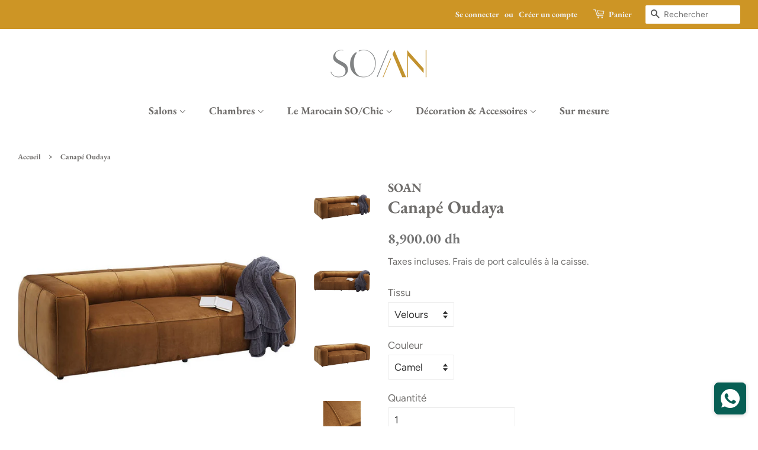

--- FILE ---
content_type: text/html; charset=utf-8
request_url: https://www.soan.ma/products/canape-oudaya
body_size: 31181
content:
<!doctype html>
<html class="no-js">
<head>
  <meta name="google-site-verification" content="1V8apOKaXFPUzjxZLtKaS-kUimPCAHojj-fevCamO_8" />
  <!-- Basic page needs ================================================== -->
  <meta charset="utf-8">
  <meta http-equiv="X-UA-Compatible" content="IE=edge,chrome=1">
  

  
  <link rel="shortcut icon" href="//www.soan.ma/cdn/shop/files/8351947b-8590-4fb0-9ff7-8a91b2cd2747-2_32x32.jpg?v=1614765768" type="image/png" />
  

  <!-- Title and description ================================================== -->
  <title>
  Canapé Oudaya &ndash; SOAN.ma
  </title>

  
  <meta name="description" content="Celui qui est assis sur ce canapé réserve un aller simple. Vous ne voudrez plus jamais le quitter! Ce qui au premier abord ressemble à un canapé très classique et moderne est une révélation en termes de confort d&#39;assise. L&#39;accoudoir bas et polyvalent signifie que les bras seront toujours soutenus de manière détendue. E">
  

  <!-- Social meta ================================================== -->
  <!-- /snippets/social-meta-tags.liquid -->




<meta property="og:site_name" content="SOAN.ma">
<meta property="og:url" content="https://www.soan.ma/products/canape-oudaya">
<meta property="og:title" content="Canapé Oudaya">
<meta property="og:type" content="product">
<meta property="og:description" content="Celui qui est assis sur ce canapé réserve un aller simple. Vous ne voudrez plus jamais le quitter! Ce qui au premier abord ressemble à un canapé très classique et moderne est une révélation en termes de confort d&#39;assise. L&#39;accoudoir bas et polyvalent signifie que les bras seront toujours soutenus de manière détendue. E">

  <meta property="og:price:amount" content="8,900.00">
  <meta property="og:price:currency" content="MAD">

<meta property="og:image" content="http://www.soan.ma/cdn/shop/products/KARE-83954-master-b-700x700_1200x1200.jpg?v=1546253499"><meta property="og:image" content="http://www.soan.ma/cdn/shop/products/KARE-83954-master-a-700x700_1200x1200.jpg?v=1546253499"><meta property="og:image" content="http://www.soan.ma/cdn/shop/products/KARE-83954-master-30-700x700_1200x1200.jpg?v=1546253499">
<meta property="og:image:secure_url" content="https://www.soan.ma/cdn/shop/products/KARE-83954-master-b-700x700_1200x1200.jpg?v=1546253499"><meta property="og:image:secure_url" content="https://www.soan.ma/cdn/shop/products/KARE-83954-master-a-700x700_1200x1200.jpg?v=1546253499"><meta property="og:image:secure_url" content="https://www.soan.ma/cdn/shop/products/KARE-83954-master-30-700x700_1200x1200.jpg?v=1546253499">


<meta name="twitter:card" content="summary_large_image">
<meta name="twitter:title" content="Canapé Oudaya">
<meta name="twitter:description" content="Celui qui est assis sur ce canapé réserve un aller simple. Vous ne voudrez plus jamais le quitter! Ce qui au premier abord ressemble à un canapé très classique et moderne est une révélation en termes de confort d&#39;assise. L&#39;accoudoir bas et polyvalent signifie que les bras seront toujours soutenus de manière détendue. E">


  <!-- Helpers ================================================== -->
  <link rel="canonical" href="https://www.soan.ma/products/canape-oudaya">
  <meta name="viewport" content="width=device-width,initial-scale=1">
  <meta name="theme-color" content="#767676">

  <!-- CSS ================================================== -->
  <link href="//www.soan.ma/cdn/shop/t/3/assets/timber.scss.css?v=25843422520371615331759259229" rel="stylesheet" type="text/css" media="all" />
  <link href="//www.soan.ma/cdn/shop/t/3/assets/theme.scss.css?v=9470576967201044461759259228" rel="stylesheet" type="text/css" media="all" />

  <script>
    window.theme = window.theme || {};

    var theme = {
      strings: {
        addToCart: "Ajouter au panier",
        soldOut: "Épuisé",
        unavailable: "Non disponible",
        zoomClose: "Fermer (Esc)",
        zoomPrev: "Précédent (flèche gauche)",
        zoomNext: "Suivant (flèche droite)",
        addressError: "Vous ne trouvez pas cette adresse",
        addressNoResults: "Aucun résultat pour cette adresse",
        addressQueryLimit: "Vous avez dépassé la limite de Google utilisation de l'API. Envisager la mise à niveau à un \u003ca href=\"https:\/\/developers.google.com\/maps\/premium\/usage-limits\"\u003erégime spécial\u003c\/a\u003e.",
        authError: "Il y avait un problème authentifier votre compte Google Maps API."
      },
      settings: {
        // Adding some settings to allow the editor to update correctly when they are changed
        enableWideLayout: true,
        typeAccentTransform: false,
        typeAccentSpacing: false,
        baseFontSize: '17px',
        headerBaseFontSize: '30px',
        accentFontSize: '18px'
      },
      variables: {
        mediaQueryMedium: 'screen and (max-width: 768px)',
        bpSmall: false
      },
      moneyFormat: "{{amount}} dh"
    }

    document.documentElement.className = document.documentElement.className.replace('no-js', 'supports-js');
  </script>

  <!-- Header hook for plugins ================================================== -->
  <script>window.performance && window.performance.mark && window.performance.mark('shopify.content_for_header.start');</script><meta name="google-site-verification" content="tbqtODmcKDC1qAczqUqf_Pyo1UDDmLtEUMxhkpNR49Q">
<meta id="shopify-digital-wallet" name="shopify-digital-wallet" content="/7787479104/digital_wallets/dialog">
<link rel="alternate" type="application/json+oembed" href="https://www.soan.ma/products/canape-oudaya.oembed">
<script async="async" src="/checkouts/internal/preloads.js?locale=fr-MA"></script>
<script id="shopify-features" type="application/json">{"accessToken":"559e117e2e079b56cad204841da9527a","betas":["rich-media-storefront-analytics"],"domain":"www.soan.ma","predictiveSearch":true,"shopId":7787479104,"locale":"fr"}</script>
<script>var Shopify = Shopify || {};
Shopify.shop = "soan-ma.myshopify.com";
Shopify.locale = "fr";
Shopify.currency = {"active":"MAD","rate":"1.0"};
Shopify.country = "MA";
Shopify.theme = {"name":"Minimal MAIN","id":41924329536,"schema_name":"Minimal","schema_version":"9.0.0","theme_store_id":380,"role":"main"};
Shopify.theme.handle = "null";
Shopify.theme.style = {"id":null,"handle":null};
Shopify.cdnHost = "www.soan.ma/cdn";
Shopify.routes = Shopify.routes || {};
Shopify.routes.root = "/";</script>
<script type="module">!function(o){(o.Shopify=o.Shopify||{}).modules=!0}(window);</script>
<script>!function(o){function n(){var o=[];function n(){o.push(Array.prototype.slice.apply(arguments))}return n.q=o,n}var t=o.Shopify=o.Shopify||{};t.loadFeatures=n(),t.autoloadFeatures=n()}(window);</script>
<script id="shop-js-analytics" type="application/json">{"pageType":"product"}</script>
<script defer="defer" async type="module" src="//www.soan.ma/cdn/shopifycloud/shop-js/modules/v2/client.init-shop-cart-sync_BcDpqI9l.fr.esm.js"></script>
<script defer="defer" async type="module" src="//www.soan.ma/cdn/shopifycloud/shop-js/modules/v2/chunk.common_a1Rf5Dlz.esm.js"></script>
<script defer="defer" async type="module" src="//www.soan.ma/cdn/shopifycloud/shop-js/modules/v2/chunk.modal_Djra7sW9.esm.js"></script>
<script type="module">
  await import("//www.soan.ma/cdn/shopifycloud/shop-js/modules/v2/client.init-shop-cart-sync_BcDpqI9l.fr.esm.js");
await import("//www.soan.ma/cdn/shopifycloud/shop-js/modules/v2/chunk.common_a1Rf5Dlz.esm.js");
await import("//www.soan.ma/cdn/shopifycloud/shop-js/modules/v2/chunk.modal_Djra7sW9.esm.js");

  window.Shopify.SignInWithShop?.initShopCartSync?.({"fedCMEnabled":true,"windoidEnabled":true});

</script>
<script>(function() {
  var isLoaded = false;
  function asyncLoad() {
    if (isLoaded) return;
    isLoaded = true;
    var urls = ["https:\/\/whatschat.shopiapps.in\/script\/sp-whatsapp-app.js?version=1.0\u0026shop=soan-ma.myshopify.com","https:\/\/seometriks.com\/zoom\/js\/jquery.exenzoom.js?shop=soan-ma.myshopify.com","https:\/\/seometriks.com\/zoom\/js\/exenzoom.php?shop=soan-ma.myshopify.com"];
    for (var i = 0; i < urls.length; i++) {
      var s = document.createElement('script');
      s.type = 'text/javascript';
      s.async = true;
      s.src = urls[i];
      var x = document.getElementsByTagName('script')[0];
      x.parentNode.insertBefore(s, x);
    }
  };
  if(window.attachEvent) {
    window.attachEvent('onload', asyncLoad);
  } else {
    window.addEventListener('load', asyncLoad, false);
  }
})();</script>
<script id="__st">var __st={"a":7787479104,"offset":3600,"reqid":"6c483cd0-4b73-4c92-aa08-f033acb1bc0c-1769122421","pageurl":"www.soan.ma\/products\/canape-oudaya","u":"ce8667580296","p":"product","rtyp":"product","rid":2100097024064};</script>
<script>window.ShopifyPaypalV4VisibilityTracking = true;</script>
<script id="captcha-bootstrap">!function(){'use strict';const t='contact',e='account',n='new_comment',o=[[t,t],['blogs',n],['comments',n],[t,'customer']],c=[[e,'customer_login'],[e,'guest_login'],[e,'recover_customer_password'],[e,'create_customer']],r=t=>t.map((([t,e])=>`form[action*='/${t}']:not([data-nocaptcha='true']) input[name='form_type'][value='${e}']`)).join(','),a=t=>()=>t?[...document.querySelectorAll(t)].map((t=>t.form)):[];function s(){const t=[...o],e=r(t);return a(e)}const i='password',u='form_key',d=['recaptcha-v3-token','g-recaptcha-response','h-captcha-response',i],f=()=>{try{return window.sessionStorage}catch{return}},m='__shopify_v',_=t=>t.elements[u];function p(t,e,n=!1){try{const o=window.sessionStorage,c=JSON.parse(o.getItem(e)),{data:r}=function(t){const{data:e,action:n}=t;return t[m]||n?{data:e,action:n}:{data:t,action:n}}(c);for(const[e,n]of Object.entries(r))t.elements[e]&&(t.elements[e].value=n);n&&o.removeItem(e)}catch(o){console.error('form repopulation failed',{error:o})}}const l='form_type',E='cptcha';function T(t){t.dataset[E]=!0}const w=window,h=w.document,L='Shopify',v='ce_forms',y='captcha';let A=!1;((t,e)=>{const n=(g='f06e6c50-85a8-45c8-87d0-21a2b65856fe',I='https://cdn.shopify.com/shopifycloud/storefront-forms-hcaptcha/ce_storefront_forms_captcha_hcaptcha.v1.5.2.iife.js',D={infoText:'Protégé par hCaptcha',privacyText:'Confidentialité',termsText:'Conditions'},(t,e,n)=>{const o=w[L][v],c=o.bindForm;if(c)return c(t,g,e,D).then(n);var r;o.q.push([[t,g,e,D],n]),r=I,A||(h.body.append(Object.assign(h.createElement('script'),{id:'captcha-provider',async:!0,src:r})),A=!0)});var g,I,D;w[L]=w[L]||{},w[L][v]=w[L][v]||{},w[L][v].q=[],w[L][y]=w[L][y]||{},w[L][y].protect=function(t,e){n(t,void 0,e),T(t)},Object.freeze(w[L][y]),function(t,e,n,w,h,L){const[v,y,A,g]=function(t,e,n){const i=e?o:[],u=t?c:[],d=[...i,...u],f=r(d),m=r(i),_=r(d.filter((([t,e])=>n.includes(e))));return[a(f),a(m),a(_),s()]}(w,h,L),I=t=>{const e=t.target;return e instanceof HTMLFormElement?e:e&&e.form},D=t=>v().includes(t);t.addEventListener('submit',(t=>{const e=I(t);if(!e)return;const n=D(e)&&!e.dataset.hcaptchaBound&&!e.dataset.recaptchaBound,o=_(e),c=g().includes(e)&&(!o||!o.value);(n||c)&&t.preventDefault(),c&&!n&&(function(t){try{if(!f())return;!function(t){const e=f();if(!e)return;const n=_(t);if(!n)return;const o=n.value;o&&e.removeItem(o)}(t);const e=Array.from(Array(32),(()=>Math.random().toString(36)[2])).join('');!function(t,e){_(t)||t.append(Object.assign(document.createElement('input'),{type:'hidden',name:u})),t.elements[u].value=e}(t,e),function(t,e){const n=f();if(!n)return;const o=[...t.querySelectorAll(`input[type='${i}']`)].map((({name:t})=>t)),c=[...d,...o],r={};for(const[a,s]of new FormData(t).entries())c.includes(a)||(r[a]=s);n.setItem(e,JSON.stringify({[m]:1,action:t.action,data:r}))}(t,e)}catch(e){console.error('failed to persist form',e)}}(e),e.submit())}));const S=(t,e)=>{t&&!t.dataset[E]&&(n(t,e.some((e=>e===t))),T(t))};for(const o of['focusin','change'])t.addEventListener(o,(t=>{const e=I(t);D(e)&&S(e,y())}));const B=e.get('form_key'),M=e.get(l),P=B&&M;t.addEventListener('DOMContentLoaded',(()=>{const t=y();if(P)for(const e of t)e.elements[l].value===M&&p(e,B);[...new Set([...A(),...v().filter((t=>'true'===t.dataset.shopifyCaptcha))])].forEach((e=>S(e,t)))}))}(h,new URLSearchParams(w.location.search),n,t,e,['guest_login'])})(!0,!0)}();</script>
<script integrity="sha256-4kQ18oKyAcykRKYeNunJcIwy7WH5gtpwJnB7kiuLZ1E=" data-source-attribution="shopify.loadfeatures" defer="defer" src="//www.soan.ma/cdn/shopifycloud/storefront/assets/storefront/load_feature-a0a9edcb.js" crossorigin="anonymous"></script>
<script data-source-attribution="shopify.dynamic_checkout.dynamic.init">var Shopify=Shopify||{};Shopify.PaymentButton=Shopify.PaymentButton||{isStorefrontPortableWallets:!0,init:function(){window.Shopify.PaymentButton.init=function(){};var t=document.createElement("script");t.src="https://www.soan.ma/cdn/shopifycloud/portable-wallets/latest/portable-wallets.fr.js",t.type="module",document.head.appendChild(t)}};
</script>
<script data-source-attribution="shopify.dynamic_checkout.buyer_consent">
  function portableWalletsHideBuyerConsent(e){var t=document.getElementById("shopify-buyer-consent"),n=document.getElementById("shopify-subscription-policy-button");t&&n&&(t.classList.add("hidden"),t.setAttribute("aria-hidden","true"),n.removeEventListener("click",e))}function portableWalletsShowBuyerConsent(e){var t=document.getElementById("shopify-buyer-consent"),n=document.getElementById("shopify-subscription-policy-button");t&&n&&(t.classList.remove("hidden"),t.removeAttribute("aria-hidden"),n.addEventListener("click",e))}window.Shopify?.PaymentButton&&(window.Shopify.PaymentButton.hideBuyerConsent=portableWalletsHideBuyerConsent,window.Shopify.PaymentButton.showBuyerConsent=portableWalletsShowBuyerConsent);
</script>
<script>
  function portableWalletsCleanup(e){e&&e.src&&console.error("Failed to load portable wallets script "+e.src);var t=document.querySelectorAll("shopify-accelerated-checkout .shopify-payment-button__skeleton, shopify-accelerated-checkout-cart .wallet-cart-button__skeleton"),e=document.getElementById("shopify-buyer-consent");for(let e=0;e<t.length;e++)t[e].remove();e&&e.remove()}function portableWalletsNotLoadedAsModule(e){e instanceof ErrorEvent&&"string"==typeof e.message&&e.message.includes("import.meta")&&"string"==typeof e.filename&&e.filename.includes("portable-wallets")&&(window.removeEventListener("error",portableWalletsNotLoadedAsModule),window.Shopify.PaymentButton.failedToLoad=e,"loading"===document.readyState?document.addEventListener("DOMContentLoaded",window.Shopify.PaymentButton.init):window.Shopify.PaymentButton.init())}window.addEventListener("error",portableWalletsNotLoadedAsModule);
</script>

<script type="module" src="https://www.soan.ma/cdn/shopifycloud/portable-wallets/latest/portable-wallets.fr.js" onError="portableWalletsCleanup(this)" crossorigin="anonymous"></script>
<script nomodule>
  document.addEventListener("DOMContentLoaded", portableWalletsCleanup);
</script>

<link id="shopify-accelerated-checkout-styles" rel="stylesheet" media="screen" href="https://www.soan.ma/cdn/shopifycloud/portable-wallets/latest/accelerated-checkout-backwards-compat.css" crossorigin="anonymous">
<style id="shopify-accelerated-checkout-cart">
        #shopify-buyer-consent {
  margin-top: 1em;
  display: inline-block;
  width: 100%;
}

#shopify-buyer-consent.hidden {
  display: none;
}

#shopify-subscription-policy-button {
  background: none;
  border: none;
  padding: 0;
  text-decoration: underline;
  font-size: inherit;
  cursor: pointer;
}

#shopify-subscription-policy-button::before {
  box-shadow: none;
}

      </style>

<script>window.performance && window.performance.mark && window.performance.mark('shopify.content_for_header.end');</script>

  <script src="//www.soan.ma/cdn/shop/t/3/assets/jquery-2.2.3.min.js?v=58211863146907186831543881890" type="text/javascript"></script>

  <script src="//www.soan.ma/cdn/shop/t/3/assets/lazysizes.min.js?v=177476512571513845041543881891" async="async"></script>

  
  

<script type="text/javascript" src="https://cdn.photolock.io/lock.js?shop=soan-ma.myshopify.com" async defer></script>

<style>
    .iti {
        position: relative;
        display: inline-block;
    }
    .iti * {
        box-sizing: border-box;
        -moz-box-sizing: border-box;
    }
    .iti__hide {
        display: none;
    }
    .iti__v-hide {
        visibility: hidden;
    }
    .iti input,
    .iti input[type="tel"],
    .iti input[type="text"] {
        position: relative;
        z-index: 0;
        margin-top: 0 !important;
        margin-bottom: 0 !important;
        padding-right: 36px;
        margin-right: 0;
    }
    .iti__flag-container {
        position: absolute;
        top: 0;
        bottom: 0;
        right: 0;
        padding: 1px;
    }
    .iti__selected-flag {
        z-index: 1;
        position: relative;
        display: flex;
        align-items: center;
        height: 100%;
        padding: 0 6px 0 8px;
    }
    .iti__arrow {
        margin-left: 6px;
        width: 0;
        height: 0;
        border-left: 3px solid transparent;
        border-right: 3px solid transparent;
        border-top: 4px solid #555;
    }
    .iti__arrow--up {
        border-top: none;
        border-bottom: 4px solid #555;
    }
    .iti__country-list {
        position: absolute;
        z-index: 2;
        list-style: none;
        text-align: left;
        padding: 0;
        margin: 0 0 0 -1px;
        box-shadow: 1px 1px 4px rgba(0, 0, 0, 0.2);
        background-color: #fff;
        border: 1px solid #ccc;
        white-space: nowrap;
        max-height: 200px;
        overflow-y: scroll;
        -webkit-overflow-scrolling: touch;
    }
    .iti__country-list--dropup {
        bottom: 100%;
        margin-bottom: -1px;
    }
    @media (max-width: 500px) {
        .iti__country-list {
            white-space: normal;
        }
    }
    .iti__flag-box {
        display: inline-block;
        width: 20px;
    }
    .iti__divider {
        padding-bottom: 5px;
        margin-bottom: 5px;
        border-bottom: 1px solid #ccc;
    }
    .iti__country {
        padding: 5px 10px;
        outline: 0;
    }
    .iti__dial-code {
        color: #999;
    }
    .iti__country.iti__highlight {
        background-color: rgba(0, 0, 0, 0.05);
    }
    .iti__country-name,
    .iti__dial-code,
    .iti__flag-box {
        vertical-align: middle;
    }
    .iti__country-name,
    .iti__flag-box {
        margin-right: 6px;
    }
    .iti--allow-dropdown input,
    .iti--allow-dropdown input[type="tel"],
    .iti--allow-dropdown input[type="text"],
    .iti--separate-dial-code input,
    .iti--separate-dial-code input[type="tel"],
    .iti--separate-dial-code input[type="text"] {
        padding-right: 6px;
        padding-left: 52px;
        margin-left: 0;
    }
    .iti--allow-dropdown .iti__flag-container,
    .iti--separate-dial-code .iti__flag-container {
        right: auto;
        left: 0;
    }
    .iti--allow-dropdown .iti__flag-container:hover {
        cursor: pointer;
    }
    .iti--allow-dropdown .iti__flag-container:hover .iti__selected-flag {
        background-color: rgba(0, 0, 0, 0.05);
    }
    .iti--allow-dropdown input[disabled] + .iti__flag-container:hover,
    .iti--allow-dropdown input[readonly] + .iti__flag-container:hover {
        cursor: default;
    }
    .iti--allow-dropdown input[disabled] + .iti__flag-container:hover .iti__selected-flag,
    .iti--allow-dropdown input[readonly] + .iti__flag-container:hover .iti__selected-flag {
        background-color: transparent;
    }
    .iti--separate-dial-code .iti__selected-flag {
        background-color: rgba(0, 0, 0, 0.05);
    }
    .iti--separate-dial-code .iti__selected-dial-code {
        margin-left: 6px;
    }
    .iti--container {
        position: absolute;
        top: -1000px;
        left: -1000px;
        z-index: 1060;
        padding: 1px;
    }
    .iti--container:hover {
        cursor: pointer;
    }
    .iti-mobile .iti--container {
        top: 30px;
        bottom: 30px;
        left: 30px;
        right: 30px;
        position: fixed;
    }
    .iti-mobile .iti__country-list {
        max-height: 100%;
        width: 100%;
    }
    .iti-mobile .iti__country {
        padding: 10px 10px;
        line-height: 1.5em;
    }
    .iti__flag {
        width: 20px;
    }
    .iti__flag.iti__be {
        width: 18px;
    }
    .iti__flag.iti__ch {
        width: 15px;
    }
    .iti__flag.iti__mc {
        width: 19px;
    }
    .iti__flag.iti__ne {
        width: 18px;
    }
    .iti__flag.iti__np {
        width: 13px;
    }
    .iti__flag.iti__va {
        width: 15px;
    }
    @media (-webkit-min-device-pixel-ratio: 2), (min-resolution: 192dpi) {
        .iti__flag {
            background-size: 5652px 15px;
        }
    }
    .iti__flag.iti__ac {
        height: 10px;
        background-position: 0 0;
    }
    .iti__flag.iti__ad {
        height: 14px;
        background-position: -22px 0;
    }
    .iti__flag.iti__ae {
        height: 10px;
        background-position: -44px 0;
    }
    .iti__flag.iti__af {
        height: 14px;
        background-position: -66px 0;
    }
    .iti__flag.iti__ag {
        height: 14px;
        background-position: -88px 0;
    }
    .iti__flag.iti__ai {
        height: 10px;
        background-position: -110px 0;
    }
    .iti__flag.iti__al {
        height: 15px;
        background-position: -132px 0;
    }
    .iti__flag.iti__am {
        height: 10px;
        background-position: -154px 0;
    }
    .iti__flag.iti__ao {
        height: 14px;
        background-position: -176px 0;
    }
    .iti__flag.iti__aq {
        height: 14px;
        background-position: -198px 0;
    }
    .iti__flag.iti__ar {
        height: 13px;
        background-position: -220px 0;
    }
    .iti__flag.iti__as {
        height: 10px;
        background-position: -242px 0;
    }
    .iti__flag.iti__at {
        height: 14px;
        background-position: -264px 0;
    }
    .iti__flag.iti__au {
        height: 10px;
        background-position: -286px 0;
    }
    .iti__flag.iti__aw {
        height: 14px;
        background-position: -308px 0;
    }
    .iti__flag.iti__ax {
        height: 13px;
        background-position: -330px 0;
    }
    .iti__flag.iti__az {
        height: 10px;
        background-position: -352px 0;
    }
    .iti__flag.iti__ba {
        height: 10px;
        background-position: -374px 0;
    }
    .iti__flag.iti__bb {
        height: 14px;
        background-position: -396px 0;
    }
    .iti__flag.iti__bd {
        height: 12px;
        background-position: -418px 0;
    }
    .iti__flag.iti__be {
        height: 15px;
        background-position: -440px 0;
    }
    .iti__flag.iti__bf {
        height: 14px;
        background-position: -460px 0;
    }
    .iti__flag.iti__bg {
        height: 12px;
        background-position: -482px 0;
    }
    .iti__flag.iti__bh {
        height: 12px;
        background-position: -504px 0;
    }
    .iti__flag.iti__bi {
        height: 12px;
        background-position: -526px 0;
    }
    .iti__flag.iti__bj {
        height: 14px;
        background-position: -548px 0;
    }
    .iti__flag.iti__bl {
        height: 14px;
        background-position: -570px 0;
    }
    .iti__flag.iti__bm {
        height: 10px;
        background-position: -592px 0;
    }
    .iti__flag.iti__bn {
        height: 10px;
        background-position: -614px 0;
    }
    .iti__flag.iti__bo {
        height: 14px;
        background-position: -636px 0;
    }
    .iti__flag.iti__bq {
        height: 14px;
        background-position: -658px 0;
    }
    .iti__flag.iti__br {
        height: 14px;
        background-position: -680px 0;
    }
    .iti__flag.iti__bs {
        height: 10px;
        background-position: -702px 0;
    }
    .iti__flag.iti__bt {
        height: 14px;
        background-position: -724px 0;
    }
    .iti__flag.iti__bv {
        height: 15px;
        background-position: -746px 0;
    }
    .iti__flag.iti__bw {
        height: 14px;
        background-position: -768px 0;
    }
    .iti__flag.iti__by {
        height: 10px;
        background-position: -790px 0;
    }
    .iti__flag.iti__bz {
        height: 14px;
        background-position: -812px 0;
    }
    .iti__flag.iti__ca {
        height: 10px;
        background-position: -834px 0;
    }
    .iti__flag.iti__cc {
        height: 10px;
        background-position: -856px 0;
    }
    .iti__flag.iti__cd {
        height: 15px;
        background-position: -878px 0;
    }
    .iti__flag.iti__cf {
        height: 14px;
        background-position: -900px 0;
    }
    .iti__flag.iti__cg {
        height: 14px;
        background-position: -922px 0;
    }
    .iti__flag.iti__ch {
        height: 15px;
        background-position: -944px 0;
    }
    .iti__flag.iti__ci {
        height: 14px;
        background-position: -961px 0;
    }
    .iti__flag.iti__ck {
        height: 10px;
        background-position: -983px 0;
    }
    .iti__flag.iti__cl {
        height: 14px;
        background-position: -1005px 0;
    }
    .iti__flag.iti__cm {
        height: 14px;
        background-position: -1027px 0;
    }
    .iti__flag.iti__cn {
        height: 14px;
        background-position: -1049px 0;
    }
    .iti__flag.iti__co {
        height: 14px;
        background-position: -1071px 0;
    }
    .iti__flag.iti__cp {
        height: 14px;
        background-position: -1093px 0;
    }
    .iti__flag.iti__cr {
        height: 12px;
        background-position: -1115px 0;
    }
    .iti__flag.iti__cu {
        height: 10px;
        background-position: -1137px 0;
    }
    .iti__flag.iti__cv {
        height: 12px;
        background-position: -1159px 0;
    }
    .iti__flag.iti__cw {
        height: 14px;
        background-position: -1181px 0;
    }
    .iti__flag.iti__cx {
        height: 10px;
        background-position: -1203px 0;
    }
    .iti__flag.iti__cy {
        height: 14px;
        background-position: -1225px 0;
    }
    .iti__flag.iti__cz {
        height: 14px;
        background-position: -1247px 0;
    }
    .iti__flag.iti__de {
        height: 12px;
        background-position: -1269px 0;
    }
    .iti__flag.iti__dg {
        height: 10px;
        background-position: -1291px 0;
    }
    .iti__flag.iti__dj {
        height: 14px;
        background-position: -1313px 0;
    }
    .iti__flag.iti__dk {
        height: 15px;
        background-position: -1335px 0;
    }
    .iti__flag.iti__dm {
        height: 10px;
        background-position: -1357px 0;
    }
    .iti__flag.iti__do {
        height: 14px;
        background-position: -1379px 0;
    }
    .iti__flag.iti__dz {
        height: 14px;
        background-position: -1401px 0;
    }
    .iti__flag.iti__ea {
        height: 14px;
        background-position: -1423px 0;
    }
    .iti__flag.iti__ec {
        height: 14px;
        background-position: -1445px 0;
    }
    .iti__flag.iti__ee {
        height: 13px;
        background-position: -1467px 0;
    }
    .iti__flag.iti__eg {
        height: 14px;
        background-position: -1489px 0;
    }
    .iti__flag.iti__eh {
        height: 10px;
        background-position: -1511px 0;
    }
    .iti__flag.iti__er {
        height: 10px;
        background-position: -1533px 0;
    }
    .iti__flag.iti__es {
        height: 14px;
        background-position: -1555px 0;
    }
    .iti__flag.iti__et {
        height: 10px;
        background-position: -1577px 0;
    }
    .iti__flag.iti__eu {
        height: 14px;
        background-position: -1599px 0;
    }
    .iti__flag.iti__fi {
        height: 12px;
        background-position: -1621px 0;
    }
    .iti__flag.iti__fj {
        height: 10px;
        background-position: -1643px 0;
    }
    .iti__flag.iti__fk {
        height: 10px;
        background-position: -1665px 0;
    }
    .iti__flag.iti__fm {
        height: 11px;
        background-position: -1687px 0;
    }
    .iti__flag.iti__fo {
        height: 15px;
        background-position: -1709px 0;
    }
    .iti__flag.iti__fr {
        height: 14px;
        background-position: -1731px 0;
    }
    .iti__flag.iti__ga {
        height: 15px;
        background-position: -1753px 0;
    }
    .iti__flag.iti__gb {
        height: 10px;
        background-position: -1775px 0;
    }
    .iti__flag.iti__gd {
        height: 12px;
        background-position: -1797px 0;
    }
    .iti__flag.iti__ge {
        height: 14px;
        background-position: -1819px 0;
    }
    .iti__flag.iti__gf {
        height: 14px;
        background-position: -1841px 0;
    }
    .iti__flag.iti__gg {
        height: 14px;
        background-position: -1863px 0;
    }
    .iti__flag.iti__gh {
        height: 14px;
        background-position: -1885px 0;
    }
    .iti__flag.iti__gi {
        height: 10px;
        background-position: -1907px 0;
    }
    .iti__flag.iti__gl {
        height: 14px;
        background-position: -1929px 0;
    }
    .iti__flag.iti__gm {
        height: 14px;
        background-position: -1951px 0;
    }
    .iti__flag.iti__gn {
        height: 14px;
        background-position: -1973px 0;
    }
    .iti__flag.iti__gp {
        height: 14px;
        background-position: -1995px 0;
    }
    .iti__flag.iti__gq {
        height: 14px;
        background-position: -2017px 0;
    }
    .iti__flag.iti__gr {
        height: 14px;
        background-position: -2039px 0;
    }
    .iti__flag.iti__gs {
        height: 10px;
        background-position: -2061px 0;
    }
    .iti__flag.iti__gt {
        height: 13px;
        background-position: -2083px 0;
    }
    .iti__flag.iti__gu {
        height: 11px;
        background-position: -2105px 0;
    }
    .iti__flag.iti__gw {
        height: 10px;
        background-position: -2127px 0;
    }
    .iti__flag.iti__gy {
        height: 12px;
        background-position: -2149px 0;
    }
    .iti__flag.iti__hk {
        height: 14px;
        background-position: -2171px 0;
    }
    .iti__flag.iti__hm {
        height: 10px;
        background-position: -2193px 0;
    }
    .iti__flag.iti__hn {
        height: 10px;
        background-position: -2215px 0;
    }
    .iti__flag.iti__hr {
        height: 10px;
        background-position: -2237px 0;
    }
    .iti__flag.iti__ht {
        height: 12px;
        background-position: -2259px 0;
    }
    .iti__flag.iti__hu {
        height: 10px;
        background-position: -2281px 0;
    }
    .iti__flag.iti__ic {
        height: 14px;
        background-position: -2303px 0;
    }
    .iti__flag.iti__id {
        height: 14px;
        background-position: -2325px 0;
    }
    .iti__flag.iti__ie {
        height: 10px;
        background-position: -2347px 0;
    }
    .iti__flag.iti__il {
        height: 15px;
        background-position: -2369px 0;
    }
    .iti__flag.iti__im {
        height: 10px;
        background-position: -2391px 0;
    }
    .iti__flag.iti__in {
        height: 14px;
        background-position: -2413px 0;
    }
    .iti__flag.iti__io {
        height: 10px;
        background-position: -2435px 0;
    }
    .iti__flag.iti__iq {
        height: 14px;
        background-position: -2457px 0;
    }
    .iti__flag.iti__ir {
        height: 12px;
        background-position: -2479px 0;
    }
    .iti__flag.iti__is {
        height: 15px;
        background-position: -2501px 0;
    }
    .iti__flag.iti__it {
        height: 14px;
        background-position: -2523px 0;
    }
    .iti__flag.iti__je {
        height: 12px;
        background-position: -2545px 0;
    }
    .iti__flag.iti__jm {
        height: 10px;
        background-position: -2567px 0;
    }
    .iti__flag.iti__jo {
        height: 10px;
        background-position: -2589px 0;
    }
    .iti__flag.iti__jp {
        height: 14px;
        background-position: -2611px 0;
    }
    .iti__flag.iti__ke {
        height: 14px;
        background-position: -2633px 0;
    }
    .iti__flag.iti__kg {
        height: 12px;
        background-position: -2655px 0;
    }
    .iti__flag.iti__kh {
        height: 13px;
        background-position: -2677px 0;
    }
    .iti__flag.iti__ki {
        height: 10px;
        background-position: -2699px 0;
    }
    .iti__flag.iti__km {
        height: 12px;
        background-position: -2721px 0;
    }
    .iti__flag.iti__kn {
        height: 14px;
        background-position: -2743px 0;
    }
    .iti__flag.iti__kp {
        height: 10px;
        background-position: -2765px 0;
    }
    .iti__flag.iti__kr {
        height: 14px;
        background-position: -2787px 0;
    }
    .iti__flag.iti__kw {
        height: 10px;
        background-position: -2809px 0;
    }
    .iti__flag.iti__ky {
        height: 10px;
        background-position: -2831px 0;
    }
    .iti__flag.iti__kz {
        height: 10px;
        background-position: -2853px 0;
    }
    .iti__flag.iti__la {
        height: 14px;
        background-position: -2875px 0;
    }
    .iti__flag.iti__lb {
        height: 14px;
        background-position: -2897px 0;
    }
    .iti__flag.iti__lc {
        height: 10px;
        background-position: -2919px 0;
    }
    .iti__flag.iti__li {
        height: 12px;
        background-position: -2941px 0;
    }
    .iti__flag.iti__lk {
        height: 10px;
        background-position: -2963px 0;
    }
    .iti__flag.iti__lr {
        height: 11px;
        background-position: -2985px 0;
    }
    .iti__flag.iti__ls {
        height: 14px;
        background-position: -3007px 0;
    }
    .iti__flag.iti__lt {
        height: 12px;
        background-position: -3029px 0;
    }
    .iti__flag.iti__lu {
        height: 12px;
        background-position: -3051px 0;
    }
    .iti__flag.iti__lv {
        height: 10px;
        background-position: -3073px 0;
    }
    .iti__flag.iti__ly {
        height: 10px;
        background-position: -3095px 0;
    }
    .iti__flag.iti__ma {
        height: 14px;
        background-position: -3117px 0;
    }
    .iti__flag.iti__mc {
        height: 15px;
        background-position: -3139px 0;
    }
    .iti__flag.iti__md {
        height: 10px;
        background-position: -3160px 0;
    }
    .iti__flag.iti__me {
        height: 10px;
        background-position: -3182px 0;
    }
    .iti__flag.iti__mf {
        height: 14px;
        background-position: -3204px 0;
    }
    .iti__flag.iti__mg {
        height: 14px;
        background-position: -3226px 0;
    }
    .iti__flag.iti__mh {
        height: 11px;
        background-position: -3248px 0;
    }
    .iti__flag.iti__mk {
        height: 10px;
        background-position: -3270px 0;
    }
    .iti__flag.iti__ml {
        height: 14px;
        background-position: -3292px 0;
    }
    .iti__flag.iti__mm {
        height: 14px;
        background-position: -3314px 0;
    }
    .iti__flag.iti__mn {
        height: 10px;
        background-position: -3336px 0;
    }
    .iti__flag.iti__mo {
        height: 14px;
        background-position: -3358px 0;
    }
    .iti__flag.iti__mp {
        height: 10px;
        background-position: -3380px 0;
    }
    .iti__flag.iti__mq {
        height: 14px;
        background-position: -3402px 0;
    }
    .iti__flag.iti__mr {
        height: 14px;
        background-position: -3424px 0;
    }
    .iti__flag.iti__ms {
        height: 10px;
        background-position: -3446px 0;
    }
    .iti__flag.iti__mt {
        height: 14px;
        background-position: -3468px 0;
    }
    .iti__flag.iti__mu {
        height: 14px;
        background-position: -3490px 0;
    }
    .iti__flag.iti__mv {
        height: 14px;
        background-position: -3512px 0;
    }
    .iti__flag.iti__mw {
        height: 14px;
        background-position: -3534px 0;
    }
    .iti__flag.iti__mx {
        height: 12px;
        background-position: -3556px 0;
    }
    .iti__flag.iti__my {
        height: 10px;
        background-position: -3578px 0;
    }
    .iti__flag.iti__mz {
        height: 14px;
        background-position: -3600px 0;
    }
    .iti__flag.iti__na {
        height: 14px;
        background-position: -3622px 0;
    }
    .iti__flag.iti__nc {
        height: 10px;
        background-position: -3644px 0;
    }
    .iti__flag.iti__ne {
        height: 15px;
        background-position: -3666px 0;
    }
    .iti__flag.iti__nf {
        height: 10px;
        background-position: -3686px 0;
    }
    .iti__flag.iti__ng {
        height: 10px;
        background-position: -3708px 0;
    }
    .iti__flag.iti__ni {
        height: 12px;
        background-position: -3730px 0;
    }
    .iti__flag.iti__nl {
        height: 14px;
        background-position: -3752px 0;
    }
    .iti__flag.iti__no {
        height: 15px;
        background-position: -3774px 0;
    }
    .iti__flag.iti__np {
        height: 15px;
        background-position: -3796px 0;
    }
    .iti__flag.iti__nr {
        height: 10px;
        background-position: -3811px 0;
    }
    .iti__flag.iti__nu {
        height: 10px;
        background-position: -3833px 0;
    }
    .iti__flag.iti__nz {
        height: 10px;
        background-position: -3855px 0;
    }
    .iti__flag.iti__om {
        height: 10px;
        background-position: -3877px 0;
    }
    .iti__flag.iti__pa {
        height: 14px;
        background-position: -3899px 0;
    }
    .iti__flag.iti__pe {
        height: 14px;
        background-position: -3921px 0;
    }
    .iti__flag.iti__pf {
        height: 14px;
        background-position: -3943px 0;
    }
    .iti__flag.iti__pg {
        height: 15px;
        background-position: -3965px 0;
    }
    .iti__flag.iti__ph {
        height: 10px;
        background-position: -3987px 0;
    }
    .iti__flag.iti__pk {
        height: 14px;
        background-position: -4009px 0;
    }
    .iti__flag.iti__pl {
        height: 13px;
        background-position: -4031px 0;
    }
    .iti__flag.iti__pm {
        height: 14px;
        background-position: -4053px 0;
    }
    .iti__flag.iti__pn {
        height: 10px;
        background-position: -4075px 0;
    }
    .iti__flag.iti__pr {
        height: 14px;
        background-position: -4097px 0;
    }
    .iti__flag.iti__ps {
        height: 10px;
        background-position: -4119px 0;
    }
    .iti__flag.iti__pt {
        height: 14px;
        background-position: -4141px 0;
    }
    .iti__flag.iti__pw {
        height: 13px;
        background-position: -4163px 0;
    }
    .iti__flag.iti__py {
        height: 11px;
        background-position: -4185px 0;
    }
    .iti__flag.iti__qa {
        height: 8px;
        background-position: -4207px 0;
    }
    .iti__flag.iti__re {
        height: 14px;
        background-position: -4229px 0;
    }
    .iti__flag.iti__ro {
        height: 14px;
        background-position: -4251px 0;
    }
    .iti__flag.iti__rs {
        height: 14px;
        background-position: -4273px 0;
    }
    .iti__flag.iti__ru {
        height: 14px;
        background-position: -4295px 0;
    }
    .iti__flag.iti__rw {
        height: 14px;
        background-position: -4317px 0;
    }
    .iti__flag.iti__sa {
        height: 14px;
        background-position: -4339px 0;
    }
    .iti__flag.iti__sb {
        height: 10px;
        background-position: -4361px 0;
    }
    .iti__flag.iti__sc {
        height: 10px;
        background-position: -4383px 0;
    }
    .iti__flag.iti__sd {
        height: 10px;
        background-position: -4405px 0;
    }
    .iti__flag.iti__se {
        height: 13px;
        background-position: -4427px 0;
    }
    .iti__flag.iti__sg {
        height: 14px;
        background-position: -4449px 0;
    }
    .iti__flag.iti__sh {
        height: 10px;
        background-position: -4471px 0;
    }
    .iti__flag.iti__si {
        height: 10px;
        background-position: -4493px 0;
    }
    .iti__flag.iti__sj {
        height: 15px;
        background-position: -4515px 0;
    }
    .iti__flag.iti__sk {
        height: 14px;
        background-position: -4537px 0;
    }
    .iti__flag.iti__sl {
        height: 14px;
        background-position: -4559px 0;
    }
    .iti__flag.iti__sm {
        height: 15px;
        background-position: -4581px 0;
    }
    .iti__flag.iti__sn {
        height: 14px;
        background-position: -4603px 0;
    }
    .iti__flag.iti__so {
        height: 14px;
        background-position: -4625px 0;
    }
    .iti__flag.iti__sr {
        height: 14px;
        background-position: -4647px 0;
    }
    .iti__flag.iti__ss {
        height: 10px;
        background-position: -4669px 0;
    }
    .iti__flag.iti__st {
        height: 10px;
        background-position: -4691px 0;
    }
    .iti__flag.iti__sv {
        height: 12px;
        background-position: -4713px 0;
    }
    .iti__flag.iti__sx {
        height: 14px;
        background-position: -4735px 0;
    }
    .iti__flag.iti__sy {
        height: 14px;
        background-position: -4757px 0;
    }
    .iti__flag.iti__sz {
        height: 14px;
        background-position: -4779px 0;
    }
    .iti__flag.iti__ta {
        height: 10px;
        background-position: -4801px 0;
    }
    .iti__flag.iti__tc {
        height: 10px;
        background-position: -4823px 0;
    }
    .iti__flag.iti__td {
        height: 14px;
        background-position: -4845px 0;
    }
    .iti__flag.iti__tf {
        height: 14px;
        background-position: -4867px 0;
    }
    .iti__flag.iti__tg {
        height: 13px;
        background-position: -4889px 0;
    }
    .iti__flag.iti__th {
        height: 14px;
        background-position: -4911px 0;
    }
    .iti__flag.iti__tj {
        height: 10px;
        background-position: -4933px 0;
    }
    .iti__flag.iti__tk {
        height: 10px;
        background-position: -4955px 0;
    }
    .iti__flag.iti__tl {
        height: 10px;
        background-position: -4977px 0;
    }
    .iti__flag.iti__tm {
        height: 14px;
        background-position: -4999px 0;
    }
    .iti__flag.iti__tn {
        height: 14px;
        background-position: -5021px 0;
    }
    .iti__flag.iti__to {
        height: 10px;
        background-position: -5043px 0;
    }
    .iti__flag.iti__tr {
        height: 14px;
        background-position: -5065px 0;
    }
    .iti__flag.iti__tt {
        height: 12px;
        background-position: -5087px 0;
    }
    .iti__flag.iti__tv {
        height: 10px;
        background-position: -5109px 0;
    }
    .iti__flag.iti__tw {
        height: 14px;
        background-position: -5131px 0;
    }
    .iti__flag.iti__tz {
        height: 14px;
        background-position: -5153px 0;
    }
    .iti__flag.iti__ua {
        height: 14px;
        background-position: -5175px 0;
    }
    .iti__flag.iti__ug {
        height: 14px;
        background-position: -5197px 0;
    }
    .iti__flag.iti__um {
        height: 11px;
        background-position: -5219px 0;
    }
    .iti__flag.iti__un {
        height: 14px;
        background-position: -5241px 0;
    }
    .iti__flag.iti__us {
        height: 11px;
        background-position: -5263px 0;
    }
    .iti__flag.iti__uy {
        height: 14px;
        background-position: -5285px 0;
    }
    .iti__flag.iti__uz {
        height: 10px;
        background-position: -5307px 0;
    }
    .iti__flag.iti__va {
        height: 15px;
        background-position: -5329px 0;
    }
    .iti__flag.iti__vc {
        height: 14px;
        background-position: -5346px 0;
    }
    .iti__flag.iti__ve {
        height: 14px;
        background-position: -5368px 0;
    }
    .iti__flag.iti__vg {
        height: 10px;
        background-position: -5390px 0;
    }
    .iti__flag.iti__vi {
        height: 14px;
        background-position: -5412px 0;
    }
    .iti__flag.iti__vn {
        height: 14px;
        background-position: -5434px 0;
    }
    .iti__flag.iti__vu {
        height: 12px;
        background-position: -5456px 0;
    }
    .iti__flag.iti__wf {
        height: 14px;
        background-position: -5478px 0;
    }
    .iti__flag.iti__ws {
        height: 10px;
        background-position: -5500px 0;
    }
    .iti__flag.iti__xk {
        height: 15px;
        background-position: -5522px 0;
    }
    .iti__flag.iti__ye {
        height: 14px;
        background-position: -5544px 0;
    }
    .iti__flag.iti__yt {
        height: 14px;
        background-position: -5566px 0;
    }
    .iti__flag.iti__za {
        height: 14px;
        background-position: -5588px 0;
    }
    .iti__flag.iti__zm {
        height: 14px;
        background-position: -5610px 0;
    }
    .iti__flag.iti__zw {
        height: 10px;
        background-position: -5632px 0;
    }
    .iti__flag {
        height: 15px;
        box-shadow: 0 0 1px 0 #888;
        background-image: url("https://cdnjs.cloudflare.com/ajax/libs/intl-tel-input/17.0.13/img/flags.png");
        background-repeat: no-repeat;
        background-color: #dbdbdb;
        background-position: 20px 0;
    }
    @media (-webkit-min-device-pixel-ratio: 2), (min-resolution: 192dpi) {
        .iti__flag {
            background-image: url("https://cdnjs.cloudflare.com/ajax/libs/intl-tel-input/17.0.13/img/flags.png");
        }
    }
    .iti__flag.iti__np {
        background-color: transparent;
    }
    .cart-property .property_name {
        font-weight: 400;
        padding-right: 0;
        min-width: auto;
        width: auto;
    }
    .input_file + label {
        cursor: pointer;
        padding: 3px 10px;
        width: auto;
        text-align: center;
        margin: 0;
        background: #f4f8fb;
        border: 1px solid #dbe1e8;
    }
    #error-msg,
    .hulkapps_with_discount {
        color: red;
    }
    .discount_error {
        border-color: red;
    }
    .edit_form input,
    .edit_form select,
    .edit_form textarea {
        min-height: 44px !important;
    }
    .hulkapps_summary {
        font-size: 14px;
        display: block;
        color: red;
    }
    .hulkapps-summary-line-discount-code {
        margin: 10px 0;
        display: block;
    }
    .actual_price {
        text-decoration: line-through;
    }
    input.error {
        border: 1px solid #ff7c7c;
    }
    #valid-msg {
        color: #00c900;
    }
    .edit_cart_option {
        margin-top: 10px !important;
        display: none;
    }
    .hulkapps_discount_hide {
        margin-top: 10px;
        display: flex !important;
        justify-content: flex-end;
    }
    .hulkapps_discount_code {
        width: auto !important;
        margin: 0 12px 0 0 !important;
    }
    .discount_code_box {
        display: none;
        margin-bottom: 10px;
        text-align: right;
    }
    @media screen and (max-width: 480px) {
        .hulkapps_discount_code {
            width: 100%;
        }
        .hulkapps_option_name,
        .hulkapps_option_value {
            display: block !important;
        }
        .hulkapp_close,
        .hulkapp_save {
            margin-bottom: 8px;
        }
    }
    @media screen and (max-width: 991px) {
        .hulkapps_option_name,
        .hulkapps_option_value {
            display: block !important;
            width: 100% !important;
            max-width: 100% !important;
        }
        .hulkapps_discount_button {
            height: 40px;
        }
    }
    body.body_fixed {
        overflow: hidden;
    }
    select.hulkapps_dd {
        padding-right: 30px !important;
    }
    .cb_render .hulkapps_option_value label {
        display: flex !important;
        align-items: center;
    }
    .dd_multi_render select {
        padding-right: 5px !important;
        min-height: 80px !important;
    }
    .hulkapps-tooltip {
        position: relative;
        display: inline-block;
        cursor: pointer;
        vertical-align: middle;
    }
    .hulkapps-tooltip img {
        display: block;
    }
    .hulkapps-tooltip .hulkapps-tooltip-inner {
        position: absolute;
        bottom: calc(100% + 5px);
        background: #000;
        left: -8px;
        color: #fff;
        box-shadow: 0 6px 30px rgba(0, 0, 0, 0.08);
        opacity: 0;
        visibility: hidden;
        transition: all ease-in-out 0.5s;
        border-radius: 5px;
        font-size: 13px;
        text-align: center;
        z-index: 999;
        white-space: nowrap;
        padding: 7px;
    }
    .hulkapps-tooltip:hover .hulkapps-tooltip-inner {
        opacity: 1;
        visibility: visible;
    }
    .hulkapps-tooltip .hulkapps-tooltip-inner:after {
        content: "";
        position: absolute;
        top: 100%;
        left: 11px;
        border-width: 5px;
        border-style: solid;
        border-color: #000 transparent transparent transparent;
    }
    .hulkapps-tooltip.bottom .hulkapps-tooltip-inner {
        bottom: auto;
        top: calc(100% + 5px);
        padding: 0;
    }
    .hulkapps-tooltip.bottom .hulkapps-tooltip-inner:after {
        bottom: 100%;
        top: auto;
        border-color: transparent transparent #000;
    }
    .hulkapps-tooltip .hulkapps-tooltip-inner.swatch-tooltip {
        left: 1px;
    }
    .hulkapps-tooltip .hulkapps-tooltip-inner.swatch-tooltip p {
        margin: 0 0 5px;
        color: #fff;
        white-space: normal;
    }
    .hulkapps-tooltip .hulkapps-tooltip-inner.swatch-tooltip img {
        max-width: 100%;
    }
    .hulkapps-tooltip .hulkapps-tooltip-inner.swatch-tooltip img.circle {
        border-radius: 50%;
    }
    .hulkapps-tooltip .hulkapps-tooltip-inner.multiswatch-tooltip {
        left: 1px;
    }
    .hulkapps-tooltip .hulkapps-tooltip-inner.multiswatch-tooltip p {
        margin: 0 0 5px;
        color: #fff;
        white-space: normal;
    }
    .hulkapps-tooltip .hulkapps-tooltip-inner.multiswatch-tooltip img {
        max-width: 100%;
    }
    .hulkapps-tooltip .hulkapps-tooltip-inner.multiswatch-tooltip img.circle {
        border-radius: 50%;
    }
    .hulkapp_save,
    .hulkapps_discount_button,
    button.hulkapp_close {
        cursor: pointer;
        border-radius: 2px;
        font-weight: 600;
        text-transform: none;
        letter-spacing: 0.08em;
        font-size: 14px;
        padding: 8px 15px;
    }
    .hulkapps-cart-original-total {
        display: block;
    }
    .discount-tag {
        background: #ebebeb;
        padding: 5px 10px;
        border-radius: 5px;
        display: inline-block;
        margin-right: 30px;
        color: #000;
    }
    .discount-tag .close-ajax-tag {
        position: relative;
        width: 15px;
        height: 15px;
        display: inline-block;
        margin-left: 5px;
        vertical-align: middle;
        cursor: pointer;
    }
    .discount-tag .close-ajax-tag:after,
    .discount-tag .close-ajax-tag:before {
        position: absolute;
        top: 50%;
        left: 50%;
        transform: translate(-50%, -50%) rotate(45deg);
        width: 2px;
        height: 10px;
        background-color: #3d3d3d;
    }
    .discount-tag .close-ajax-tag:before {
        width: 10px;
        height: 2px;
    }
    .hulkapps_discount_code {
        max-width: 50%;
        border-radius: 4px;
        border: 1px solid #b8b8b8;
        padding: 10px 16px;
    }
    .discount-tag {
        background: #ebebeb;
        padding: 5px 10px;
        border-radius: 5px;
        display: inline-block;
        margin-right: 30px;
    }
    .discount-tag .close-tag {
        position: relative;
        width: 15px;
        height: 15px;
        display: inline-block;
        margin-left: 5px;
        vertical-align: middle;
        cursor: pointer;
    }
    .discount-tag .close-tag:after,
    .discount-tag .close-tag:before {
        content: "";
        position: absolute;
        top: 50%;
        left: 50%;
        transform: translate(-50%, -50%) rotate(45deg);
        width: 2px;
        height: 10px;
        background-color: #3d3d3d;
    }
    .discount-tag .close-tag:before {
        width: 10px;
        height: 2px;
    }
    .after_discount_price {
        font-weight: 700;
    }
    .final-total {
        font-weight: 400;
        margin-right: 30px;
    }
    @media screen and (max-width: 991px) {
        body.body_fixed {
            position: fixed;
            top: 0;
            right: 0;
            left: 0;
            bottom: 0;
        }
    }
    @media only screen and (max-width: 749px) {
        .hulkapps_swatch_option {
            margin-bottom: 10px !important;
        }
    }
    @media (max-width: 767px) {
        #hulkapp_popupOverlay {
            padding-top: 10px !important;
        }
        .hulkapps_discount_code {
            width: 100% !important;
        }
    }
    .hulkapps-volumes {
        display: block;
        width: 100%;
    }
    .iti__flag {
        display: block !important;
    }
    [id^="hulkapps_custom_options"] .hide {
        display: none;
    }
    .hulkapps_option_value input[type="color"] {
        -webkit-appearance: none !important;
        border: none !important;
        height: 38px !important;
        width: 38px !important;
        border-radius: 25px !important;
        background: none !important;
    }
    .popup_render {
        margin-bottom: 0 !important;
        display: flex !important;
        align-items: center !important;
    }
    .popup_render .hulkapps_option_value {
        min-width: auto !important;
    }
    .popup_render a {
        text-decoration: underline !important;
        transition: all 0.3s !important;
        font-weight: normal !important;
    }
    .popup_render a:hover {
        color: #6e6e6e;
    }
    .cut-popup-icon {
        display: flex;
        align-items: center;
    }
    .cut-popup-icon-span {
        display: flex;
    }
    .des-detail {
        font-weight: normal;
    }
    #hulkapp_popupOverlay {
        z-index: 99999999 !important;
    }
    .dp_render .hulkapps_option_value {
        width: 72%;

    }
</style>
<script>
    
        window.hulkapps = {
        shop_slug: "soan-ma",
        store_id: "soan-ma.myshopify.com",
        money_format: "{{amount}} dh",
        cart: null,
        product: null,
        product_collections: null,
        product_variants: null,
        is_volume_discount: null,
        is_product_option: true,
        product_id: null,
        page_type: null,
        po_url: "https://productoption.hulkapps.com",
        po_proxy_url: "https://www.soan.ma",
        vd_url: "https://volumediscount.hulkapps.com",
        customer: null
    }
    window.is_hulkpo_installed=true
    window.hulkapps_v2_beta_js=true
    
    

    
      window.hulkapps.page_type = "product"
      window.hulkapps.product_id = "2100097024064";
      window.hulkapps.product = {"id":2100097024064,"title":"Canapé Oudaya","handle":"canape-oudaya","description":"\u003cmeta charset=\"utf-8\"\u003e\u003cmeta charset=\"utf-8\"\u003e\n\u003cp\u003e\u003cspan\u003eCelui qui est assis sur ce canapé réserve un aller simple.\u003cspan\u003e \u003c\/span\u003e\u003c\/span\u003e\u003cspan\u003eVous ne voudrez plus jamais le quitter!\u003cspan\u003e \u003c\/span\u003e\u003c\/span\u003e\u003cspan\u003eCe qui au premier abord ressemble à un canapé très classique et moderne est une révélation en termes de confort d'assise.\u003cspan\u003e \u003c\/span\u003e\u003c\/span\u003e\u003cspan\u003eL'accoudoir bas et polyvalent signifie que les bras seront toujours soutenus de manière détendue.\u003cspan\u003e \u003c\/span\u003e\u003c\/span\u003e\u003cspan\u003eEn parlant de se coucher: bien sûr, cela fonctionne aussi très bien.\u003c\/span\u003e\u003c\/p\u003e\n\u003cp\u003e\u003cspan\u003eDimensions \u003c\/span\u003e(H \/ L \/ P):  67 x 220 x 110 centimètres\u003c\/p\u003e","published_at":"2018-12-31T11:47:04+01:00","created_at":"2018-12-31T11:51:08+01:00","vendor":"SOAN","type":"Canapé","tags":[],"price":890000,"price_min":890000,"price_max":1030000,"available":true,"price_varies":true,"compare_at_price":null,"compare_at_price_min":0,"compare_at_price_max":0,"compare_at_price_varies":false,"variants":[{"id":20017345986624,"title":"Velours \/ Camel","option1":"Velours","option2":"Camel","option3":null,"sku":"","requires_shipping":true,"taxable":true,"featured_image":null,"available":true,"name":"Canapé Oudaya - Velours \/ Camel","public_title":"Velours \/ Camel","options":["Velours","Camel"],"price":890000,"weight":0,"compare_at_price":null,"inventory_management":"shopify","barcode":"","requires_selling_plan":false,"selling_plan_allocations":[]},{"id":24323976364096,"title":"Velours \/ Taupe","option1":"Velours","option2":"Taupe","option3":null,"sku":"","requires_shipping":true,"taxable":true,"featured_image":null,"available":true,"name":"Canapé Oudaya - Velours \/ Taupe","public_title":"Velours \/ Taupe","options":["Velours","Taupe"],"price":890000,"weight":0,"compare_at_price":null,"inventory_management":"shopify","barcode":"","requires_selling_plan":false,"selling_plan_allocations":[]},{"id":24323976429632,"title":"Velours \/ Gris","option1":"Velours","option2":"Gris","option3":null,"sku":"","requires_shipping":true,"taxable":true,"featured_image":null,"available":true,"name":"Canapé Oudaya - Velours \/ Gris","public_title":"Velours \/ Gris","options":["Velours","Gris"],"price":890000,"weight":0,"compare_at_price":null,"inventory_management":"shopify","barcode":"","requires_selling_plan":false,"selling_plan_allocations":[]},{"id":24323976462400,"title":"Velours \/ Beige","option1":"Velours","option2":"Beige","option3":null,"sku":"","requires_shipping":true,"taxable":true,"featured_image":null,"available":true,"name":"Canapé Oudaya - Velours \/ Beige","public_title":"Velours \/ Beige","options":["Velours","Beige"],"price":890000,"weight":0,"compare_at_price":null,"inventory_management":"shopify","barcode":"","requires_selling_plan":false,"selling_plan_allocations":[]},{"id":24323976560704,"title":"Velours \/ Blanc","option1":"Velours","option2":"Blanc","option3":null,"sku":"","requires_shipping":true,"taxable":true,"featured_image":null,"available":true,"name":"Canapé Oudaya - Velours \/ Blanc","public_title":"Velours \/ Blanc","options":["Velours","Blanc"],"price":890000,"weight":0,"compare_at_price":null,"inventory_management":"shopify","barcode":"","requires_selling_plan":false,"selling_plan_allocations":[]},{"id":24323976593472,"title":"Velours \/ Noir","option1":"Velours","option2":"Noir","option3":null,"sku":"","requires_shipping":true,"taxable":true,"featured_image":null,"available":true,"name":"Canapé Oudaya - Velours \/ Noir","public_title":"Velours \/ Noir","options":["Velours","Noir"],"price":890000,"weight":0,"compare_at_price":null,"inventory_management":"shopify","barcode":"","requires_selling_plan":false,"selling_plan_allocations":[]},{"id":24323976626240,"title":"Velours \/ Jaune","option1":"Velours","option2":"Jaune","option3":null,"sku":"","requires_shipping":true,"taxable":true,"featured_image":null,"available":true,"name":"Canapé Oudaya - Velours \/ Jaune","public_title":"Velours \/ Jaune","options":["Velours","Jaune"],"price":890000,"weight":0,"compare_at_price":null,"inventory_management":"shopify","barcode":"","requires_selling_plan":false,"selling_plan_allocations":[]},{"id":24323976659008,"title":"Velours \/ Bleu","option1":"Velours","option2":"Bleu","option3":null,"sku":"","requires_shipping":true,"taxable":true,"featured_image":null,"available":true,"name":"Canapé Oudaya - Velours \/ Bleu","public_title":"Velours \/ Bleu","options":["Velours","Bleu"],"price":890000,"weight":0,"compare_at_price":null,"inventory_management":"shopify","barcode":"","requires_selling_plan":false,"selling_plan_allocations":[]},{"id":24323976691776,"title":"Velours \/ Vert","option1":"Velours","option2":"Vert","option3":null,"sku":"","requires_shipping":true,"taxable":true,"featured_image":null,"available":true,"name":"Canapé Oudaya - Velours \/ Vert","public_title":"Velours \/ Vert","options":["Velours","Vert"],"price":890000,"weight":0,"compare_at_price":null,"inventory_management":"shopify","barcode":"","requires_selling_plan":false,"selling_plan_allocations":[]},{"id":24323976724544,"title":"Velours \/ Rose","option1":"Velours","option2":"Rose","option3":null,"sku":"","requires_shipping":true,"taxable":true,"featured_image":null,"available":true,"name":"Canapé Oudaya - Velours \/ Rose","public_title":"Velours \/ Rose","options":["Velours","Rose"],"price":890000,"weight":0,"compare_at_price":null,"inventory_management":"shopify","barcode":"","requires_selling_plan":false,"selling_plan_allocations":[]},{"id":24323976757312,"title":"Velours \/ Rouge","option1":"Velours","option2":"Rouge","option3":null,"sku":"","requires_shipping":true,"taxable":true,"featured_image":null,"available":true,"name":"Canapé Oudaya - Velours \/ Rouge","public_title":"Velours \/ Rouge","options":["Velours","Rouge"],"price":890000,"weight":0,"compare_at_price":null,"inventory_management":"shopify","barcode":"","requires_selling_plan":false,"selling_plan_allocations":[]},{"id":24323976822848,"title":"Velours \/ Orange","option1":"Velours","option2":"Orange","option3":null,"sku":"","requires_shipping":true,"taxable":true,"featured_image":null,"available":true,"name":"Canapé Oudaya - Velours \/ Orange","public_title":"Velours \/ Orange","options":["Velours","Orange"],"price":890000,"weight":0,"compare_at_price":null,"inventory_management":"shopify","barcode":"","requires_selling_plan":false,"selling_plan_allocations":[]},{"id":24323976855616,"title":"Velours \/ Teracotta","option1":"Velours","option2":"Teracotta","option3":null,"sku":"","requires_shipping":true,"taxable":true,"featured_image":null,"available":true,"name":"Canapé Oudaya - Velours \/ Teracotta","public_title":"Velours \/ Teracotta","options":["Velours","Teracotta"],"price":890000,"weight":0,"compare_at_price":null,"inventory_management":"shopify","barcode":"","requires_selling_plan":false,"selling_plan_allocations":[]},{"id":24323976888384,"title":"Effet Cuir \/ Camel","option1":"Effet Cuir","option2":"Camel","option3":null,"sku":"","requires_shipping":true,"taxable":true,"featured_image":null,"available":true,"name":"Canapé Oudaya - Effet Cuir \/ Camel","public_title":"Effet Cuir \/ Camel","options":["Effet Cuir","Camel"],"price":1030000,"weight":0,"compare_at_price":null,"inventory_management":"shopify","barcode":"","requires_selling_plan":false,"selling_plan_allocations":[]},{"id":24323976921152,"title":"Effet Cuir \/ Taupe","option1":"Effet Cuir","option2":"Taupe","option3":null,"sku":"","requires_shipping":true,"taxable":true,"featured_image":null,"available":true,"name":"Canapé Oudaya - Effet Cuir \/ Taupe","public_title":"Effet Cuir \/ Taupe","options":["Effet Cuir","Taupe"],"price":1030000,"weight":0,"compare_at_price":null,"inventory_management":"shopify","barcode":"","requires_selling_plan":false,"selling_plan_allocations":[]},{"id":24323976953920,"title":"Effet Cuir \/ Gris","option1":"Effet Cuir","option2":"Gris","option3":null,"sku":"","requires_shipping":true,"taxable":true,"featured_image":null,"available":true,"name":"Canapé Oudaya - Effet Cuir \/ Gris","public_title":"Effet Cuir \/ Gris","options":["Effet Cuir","Gris"],"price":1030000,"weight":0,"compare_at_price":null,"inventory_management":"shopify","barcode":"","requires_selling_plan":false,"selling_plan_allocations":[]},{"id":24323977019456,"title":"Effet Cuir \/ Beige","option1":"Effet Cuir","option2":"Beige","option3":null,"sku":"","requires_shipping":true,"taxable":true,"featured_image":null,"available":true,"name":"Canapé Oudaya - Effet Cuir \/ Beige","public_title":"Effet Cuir \/ Beige","options":["Effet Cuir","Beige"],"price":1030000,"weight":0,"compare_at_price":null,"inventory_management":"shopify","barcode":"","requires_selling_plan":false,"selling_plan_allocations":[]},{"id":24323977052224,"title":"Effet Cuir \/ Blanc","option1":"Effet Cuir","option2":"Blanc","option3":null,"sku":"","requires_shipping":true,"taxable":true,"featured_image":null,"available":true,"name":"Canapé Oudaya - Effet Cuir \/ Blanc","public_title":"Effet Cuir \/ Blanc","options":["Effet Cuir","Blanc"],"price":1030000,"weight":0,"compare_at_price":null,"inventory_management":"shopify","barcode":"","requires_selling_plan":false,"selling_plan_allocations":[]},{"id":24323977084992,"title":"Effet Cuir \/ Noir","option1":"Effet Cuir","option2":"Noir","option3":null,"sku":"","requires_shipping":true,"taxable":true,"featured_image":null,"available":true,"name":"Canapé Oudaya - Effet Cuir \/ Noir","public_title":"Effet Cuir \/ Noir","options":["Effet Cuir","Noir"],"price":1030000,"weight":0,"compare_at_price":null,"inventory_management":"shopify","barcode":"","requires_selling_plan":false,"selling_plan_allocations":[]},{"id":24323977117760,"title":"Effet Cuir \/ Jaune","option1":"Effet Cuir","option2":"Jaune","option3":null,"sku":"","requires_shipping":true,"taxable":true,"featured_image":null,"available":true,"name":"Canapé Oudaya - Effet Cuir \/ Jaune","public_title":"Effet Cuir \/ Jaune","options":["Effet Cuir","Jaune"],"price":1030000,"weight":0,"compare_at_price":null,"inventory_management":"shopify","barcode":"","requires_selling_plan":false,"selling_plan_allocations":[]},{"id":24323977183296,"title":"Effet Cuir \/ Bleu","option1":"Effet Cuir","option2":"Bleu","option3":null,"sku":"","requires_shipping":true,"taxable":true,"featured_image":null,"available":true,"name":"Canapé Oudaya - Effet Cuir \/ Bleu","public_title":"Effet Cuir \/ Bleu","options":["Effet Cuir","Bleu"],"price":1030000,"weight":0,"compare_at_price":null,"inventory_management":"shopify","barcode":"","requires_selling_plan":false,"selling_plan_allocations":[]},{"id":24323977248832,"title":"Effet Cuir \/ Vert","option1":"Effet Cuir","option2":"Vert","option3":null,"sku":"","requires_shipping":true,"taxable":true,"featured_image":null,"available":true,"name":"Canapé Oudaya - Effet Cuir \/ Vert","public_title":"Effet Cuir \/ Vert","options":["Effet Cuir","Vert"],"price":1030000,"weight":0,"compare_at_price":null,"inventory_management":"shopify","barcode":"","requires_selling_plan":false,"selling_plan_allocations":[]},{"id":24323977281600,"title":"Effet Cuir \/ Rose","option1":"Effet Cuir","option2":"Rose","option3":null,"sku":"","requires_shipping":true,"taxable":true,"featured_image":null,"available":true,"name":"Canapé Oudaya - Effet Cuir \/ Rose","public_title":"Effet Cuir \/ Rose","options":["Effet Cuir","Rose"],"price":1030000,"weight":0,"compare_at_price":null,"inventory_management":"shopify","barcode":"","requires_selling_plan":false,"selling_plan_allocations":[]},{"id":24323977347136,"title":"Effet Cuir \/ Rouge","option1":"Effet Cuir","option2":"Rouge","option3":null,"sku":"","requires_shipping":true,"taxable":true,"featured_image":null,"available":true,"name":"Canapé Oudaya - Effet Cuir \/ Rouge","public_title":"Effet Cuir \/ Rouge","options":["Effet Cuir","Rouge"],"price":1030000,"weight":0,"compare_at_price":null,"inventory_management":"shopify","barcode":"","requires_selling_plan":false,"selling_plan_allocations":[]},{"id":24323977379904,"title":"Effet Cuir \/ Orange","option1":"Effet Cuir","option2":"Orange","option3":null,"sku":"","requires_shipping":true,"taxable":true,"featured_image":null,"available":true,"name":"Canapé Oudaya - Effet Cuir \/ Orange","public_title":"Effet Cuir \/ Orange","options":["Effet Cuir","Orange"],"price":1030000,"weight":0,"compare_at_price":null,"inventory_management":"shopify","barcode":"","requires_selling_plan":false,"selling_plan_allocations":[]},{"id":24323977412672,"title":"Effet Cuir \/ Teracotta","option1":"Effet Cuir","option2":"Teracotta","option3":null,"sku":"","requires_shipping":true,"taxable":true,"featured_image":null,"available":true,"name":"Canapé Oudaya - Effet Cuir \/ Teracotta","public_title":"Effet Cuir \/ Teracotta","options":["Effet Cuir","Teracotta"],"price":1030000,"weight":0,"compare_at_price":null,"inventory_management":"shopify","barcode":"","requires_selling_plan":false,"selling_plan_allocations":[]}],"images":["\/\/www.soan.ma\/cdn\/shop\/products\/KARE-83954-master-b-700x700.jpg?v=1546253499","\/\/www.soan.ma\/cdn\/shop\/products\/KARE-83954-master-a-700x700.jpg?v=1546253499","\/\/www.soan.ma\/cdn\/shop\/products\/KARE-83954-master-30-700x700.jpg?v=1546253499","\/\/www.soan.ma\/cdn\/shop\/products\/KARE-83954-detail-a-700x700.jpg?v=1546253499","\/\/www.soan.ma\/cdn\/shop\/products\/KARE-83954-detail-b-700x700.jpg?v=1546253499","\/\/www.soan.ma\/cdn\/shop\/products\/KARE-83954-detail-c-700x700.jpg?v=1546253499"],"featured_image":"\/\/www.soan.ma\/cdn\/shop\/products\/KARE-83954-master-b-700x700.jpg?v=1546253499","options":["Tissu","Couleur"],"media":[{"alt":null,"id":3100893839424,"position":1,"preview_image":{"aspect_ratio":1.0,"height":700,"width":700,"src":"\/\/www.soan.ma\/cdn\/shop\/products\/KARE-83954-master-b-700x700.jpg?v=1546253499"},"aspect_ratio":1.0,"height":700,"media_type":"image","src":"\/\/www.soan.ma\/cdn\/shop\/products\/KARE-83954-master-b-700x700.jpg?v=1546253499","width":700},{"alt":null,"id":3100894265408,"position":2,"preview_image":{"aspect_ratio":1.0,"height":700,"width":700,"src":"\/\/www.soan.ma\/cdn\/shop\/products\/KARE-83954-master-a-700x700.jpg?v=1546253499"},"aspect_ratio":1.0,"height":700,"media_type":"image","src":"\/\/www.soan.ma\/cdn\/shop\/products\/KARE-83954-master-a-700x700.jpg?v=1546253499","width":700},{"alt":null,"id":3100894920768,"position":3,"preview_image":{"aspect_ratio":1.0,"height":700,"width":700,"src":"\/\/www.soan.ma\/cdn\/shop\/products\/KARE-83954-master-30-700x700.jpg?v=1546253499"},"aspect_ratio":1.0,"height":700,"media_type":"image","src":"\/\/www.soan.ma\/cdn\/shop\/products\/KARE-83954-master-30-700x700.jpg?v=1546253499","width":700},{"alt":null,"id":3100894462016,"position":4,"preview_image":{"aspect_ratio":1.0,"height":700,"width":700,"src":"\/\/www.soan.ma\/cdn\/shop\/products\/KARE-83954-detail-a-700x700.jpg?v=1546253499"},"aspect_ratio":1.0,"height":700,"media_type":"image","src":"\/\/www.soan.ma\/cdn\/shop\/products\/KARE-83954-detail-a-700x700.jpg?v=1546253499","width":700},{"alt":null,"id":3100894658624,"position":5,"preview_image":{"aspect_ratio":1.0,"height":700,"width":700,"src":"\/\/www.soan.ma\/cdn\/shop\/products\/KARE-83954-detail-b-700x700.jpg?v=1546253499"},"aspect_ratio":1.0,"height":700,"media_type":"image","src":"\/\/www.soan.ma\/cdn\/shop\/products\/KARE-83954-detail-b-700x700.jpg?v=1546253499","width":700},{"alt":null,"id":3100895150144,"position":6,"preview_image":{"aspect_ratio":1.0,"height":700,"width":700,"src":"\/\/www.soan.ma\/cdn\/shop\/products\/KARE-83954-detail-c-700x700.jpg?v=1546253499"},"aspect_ratio":1.0,"height":700,"media_type":"image","src":"\/\/www.soan.ma\/cdn\/shop\/products\/KARE-83954-detail-c-700x700.jpg?v=1546253499","width":700}],"requires_selling_plan":false,"selling_plan_groups":[],"content":"\u003cmeta charset=\"utf-8\"\u003e\u003cmeta charset=\"utf-8\"\u003e\n\u003cp\u003e\u003cspan\u003eCelui qui est assis sur ce canapé réserve un aller simple.\u003cspan\u003e \u003c\/span\u003e\u003c\/span\u003e\u003cspan\u003eVous ne voudrez plus jamais le quitter!\u003cspan\u003e \u003c\/span\u003e\u003c\/span\u003e\u003cspan\u003eCe qui au premier abord ressemble à un canapé très classique et moderne est une révélation en termes de confort d'assise.\u003cspan\u003e \u003c\/span\u003e\u003c\/span\u003e\u003cspan\u003eL'accoudoir bas et polyvalent signifie que les bras seront toujours soutenus de manière détendue.\u003cspan\u003e \u003c\/span\u003e\u003c\/span\u003e\u003cspan\u003eEn parlant de se coucher: bien sûr, cela fonctionne aussi très bien.\u003c\/span\u003e\u003c\/p\u003e\n\u003cp\u003e\u003cspan\u003eDimensions \u003c\/span\u003e(H \/ L \/ P):  67 x 220 x 110 centimètres\u003c\/p\u003e"}


      window.hulkapps.product_collection = []
      
        window.hulkapps.product_collection.push(119679909952)
      
        window.hulkapps.product_collection.push(78509211712)
      

      window.hulkapps.product_variant = []
      
        window.hulkapps.product_variant.push(20017345986624)
      
        window.hulkapps.product_variant.push(24323976364096)
      
        window.hulkapps.product_variant.push(24323976429632)
      
        window.hulkapps.product_variant.push(24323976462400)
      
        window.hulkapps.product_variant.push(24323976560704)
      
        window.hulkapps.product_variant.push(24323976593472)
      
        window.hulkapps.product_variant.push(24323976626240)
      
        window.hulkapps.product_variant.push(24323976659008)
      
        window.hulkapps.product_variant.push(24323976691776)
      
        window.hulkapps.product_variant.push(24323976724544)
      
        window.hulkapps.product_variant.push(24323976757312)
      
        window.hulkapps.product_variant.push(24323976822848)
      
        window.hulkapps.product_variant.push(24323976855616)
      
        window.hulkapps.product_variant.push(24323976888384)
      
        window.hulkapps.product_variant.push(24323976921152)
      
        window.hulkapps.product_variant.push(24323976953920)
      
        window.hulkapps.product_variant.push(24323977019456)
      
        window.hulkapps.product_variant.push(24323977052224)
      
        window.hulkapps.product_variant.push(24323977084992)
      
        window.hulkapps.product_variant.push(24323977117760)
      
        window.hulkapps.product_variant.push(24323977183296)
      
        window.hulkapps.product_variant.push(24323977248832)
      
        window.hulkapps.product_variant.push(24323977281600)
      
        window.hulkapps.product_variant.push(24323977347136)
      
        window.hulkapps.product_variant.push(24323977379904)
      
        window.hulkapps.product_variant.push(24323977412672)
      

      window.hulkapps.product_collections = window.hulkapps.product_collection.toString();
      window.hulkapps.product_variants = window.hulkapps.product_variant.toString();

    
    // alert("in snippet");
    // console.log(window.hulkapps);
</script>

<div class="edit_popup" style="display: none;">
  <form method="post" data-action="/cart/add" id="edit_cart_popup" class="edit_form" enctype="multipart/form-data">
  </form>
</div>
<script src='https://ha-product-option.nyc3.digitaloceanspaces.com/assets/api/v2/hulkcode.js?1769122422' defer='defer'></script><!-- BEGIN app block: shopify://apps/flexi-theme-sections-library/blocks/app-embed/5a4df4d6-1efe-4f41-80b3-12e6a6deefaf --><script id="flexi-checker"></script>

<link href="https://cdn.shopify.com/extensions/dd034efb-4786-4741-b8bc-c8e8be909ade/flexi-theme-library-164/assets/app.css" rel="stylesheet" type="text/css" media="all">
<script src="https://cdn.shopify.com/extensions/dd034efb-4786-4741-b8bc-c8e8be909ade/flexi-theme-library-164/assets/app.js" type="text/javascript" defer="defer"></script>

<style data-shopify>
:root {
    --flexi-primary-color: #FAFAFA;
    --flexi-primary-bg-color: #171307;
    --flexi-primary-hover-color: #FFFFFF;
    --flexi-primary-bg-hover-color: #000000;
    --flexi-secondary-color: #000000;
    --flexi-secondary-bg-color: #E4DFCB;
    --flexi-secondary-hover-color: #121212;
    --flexi-secondary-bg-hover-color: #DDD6BB;
    --flexi-border-radius: 4px;
    --flexi-border-width: 1px;
    --flexi-link-color: #000000;
    --flexi-card-border-radius: 4px;
    --flexi-card-border-width: 1px;

    --flexi-h1: 64px;
    --flexi-h1-mb: 42px;
    --flexi-h2: 42px;
    --flexi-h2-mb: 36px;
    --flexi-h3: 32px;
    --flexi-h3-mb: 24px;
    --flexi-h4: 24px;
    --flexi-h4-mb: 20px;
    --flexi-h5: 18px;
    --flexi-h5-mb: 16px;
    
    --flexi-p-large: 18px;
    --flexi-p-default: 16px;
    --flexi-p-small: 14px;
    --flexi-btn-default: 16px;

    --flexi-black-color: #121212;
    --flexi-white-color: #FAFAFA;
    --flexi-gray-color: #808080;

    --duration-short: 100ms;
    --duration-default: 200ms;
    --duration-announcement-bar: 250ms;
    --duration-medium: 300ms;
    --duration-long: 500ms;
    --duration-extra-long: 600ms;
    --duration-extra-longer: 750ms;
    --duration-extended: 3s;
    --ease-out-slow: cubic-bezier(0, 0, 0.3, 1);
    --animation-slide-in: slideIn var(--duration-extra-long) var(--ease-out-slow) forwards;
    --animation-fade-in: fadeIn var(--duration-extra-long) var(--ease-out-slow);
}
<style>
.flexi-library h1 {
  line-height: 1.1;
  letter-spacing: -0.02em;
}
.flexi-library h2 {
  line-height: 1.2;
  letter-spacing: -0.02em;
}
.flexi-library h3 {
  line-height: 1.2;
  letter-spacing: -0.01em;
}
.flexi-library h4 {
  line-height: 1.3;
  letter-spacing: -0.005em;
}
.flexi-library h5 {
  line-height: 1.4;
  letter-spacing: 0;
}
</style>
</style>

<script>
    var BlazeSlider=function(){"use strict";const t="start";class e{constructor(t,e){this.config=e,this.totalSlides=t,this.isTransitioning=!1,n(this,t,e)}next(t=1){if(this.isTransitioning||this.isStatic)return;const{stateIndex:e}=this;let n=0,i=e;for(let e=0;e<t;e++){const t=this.states[i];n+=t.next.moveSlides,i=t.next.stateIndex}return i!==e?(this.stateIndex=i,[e,n]):void 0}prev(t=1){if(this.isTransitioning||this.isStatic)return;const{stateIndex:e}=this;let n=0,i=e;for(let e=0;e<t;e++){const t=this.states[i];n+=t.prev.moveSlides,i=t.prev.stateIndex}return i!==e?(this.stateIndex=i,[e,n]):void 0}}function n(t,e,n){t.stateIndex=0,function(t){const{slidesToScroll:e,slidesToShow:n}=t.config,{totalSlides:i,config:s}=t;if(i<n&&(s.slidesToShow=i),!(i<=n)&&(e>n&&(s.slidesToScroll=n),i<e+n)){const t=i-n;s.slidesToScroll=t}}(t),t.isStatic=e<=n.slidesToShow,t.states=function(t){const{totalSlides:e}=t,{loop:n}=t.config,i=function(t){const{slidesToShow:e,slidesToScroll:n,loop:i}=t.config,{isStatic:s,totalSlides:o}=t,r=[],a=o-1;for(let t=0;t<o;t+=n){const n=t+e-1;if(n>a){if(!i){const t=a-e+1,n=r.length-1;(0===r.length||r.length>0&&r[n][0]!==t)&&r.push([t,a]);break}{const e=n-o;r.push([t,e])}}else r.push([t,n]);if(s)break}return r}(t),s=[],o=i.length-1;for(let t=0;t<i.length;t++){let r,a;n?(r=t===o?0:t+1,a=0===t?o:t-1):(r=t===o?o:t+1,a=0===t?0:t-1);const l=i[t][0],c=i[r][0],d=i[a][0];let u=c-l;c<l&&(u+=e);let f=l-d;d>l&&(f+=e),s.push({page:i[t],next:{stateIndex:r,moveSlides:u},prev:{stateIndex:a,moveSlides:f}})}return s}(t)}function i(t){if(t.onSlideCbs){const e=t.states[t.stateIndex],[n,i]=e.page;t.onSlideCbs.forEach((e=>e(t.stateIndex,n,i)))}}function s(t){t.offset=-1*t.states[t.stateIndex].page[0],o(t),i(t)}function o(t){const{track:e,offset:n,dragged:i}=t;e.style.transform=0===n?`translate3d(${i}px,0px,0px)`:`translate3d(  calc( ${i}px + ${n} * (var(--slide-width) + ${t.config.slideGap})),0px,0px)`}function r(t){t.track.style.transitionDuration=`${t.config.transitionDuration}ms`}function a(t){t.track.style.transitionDuration="0ms"}const l=10,c=()=>"ontouchstart"in window;function d(t){const e=this,n=e.slider;if(!n.isTransitioning){if(n.dragged=0,e.isScrolled=!1,e.startMouseClientX="touches"in t?t.touches[0].clientX:t.clientX,!("touches"in t)){(t.target||e).setPointerCapture(t.pointerId)}a(n),p(e,"addEventListener")}}function u(t){const e=this,n="touches"in t?t.touches[0].clientX:t.clientX,i=e.slider.dragged=n-e.startMouseClientX,s=Math.abs(i);s>5&&(e.slider.isDragging=!0),s>15&&t.preventDefault(),e.slider.dragged=i,o(e.slider),!e.isScrolled&&e.slider.config.loop&&i>l&&(e.isScrolled=!0,e.slider.prev())}function f(){const t=this,e=t.slider.dragged;t.slider.isDragging=!1,p(t,"removeEventListener"),t.slider.dragged=0,o(t.slider),r(t.slider),t.isScrolled||(e<-1*l?t.slider.next():e>l&&t.slider.prev())}const h=t=>t.preventDefault();function p(t,e){t[e]("contextmenu",f),c()?(t[e]("touchend",f),t[e]("touchmove",u)):(t[e]("pointerup",f),t[e]("pointermove",u))}const g={slideGap:"20px",slidesToScroll:1,slidesToShow:1,loop:!0,enableAutoplay:!1,stopAutoplayOnInteraction:!0,autoplayInterval:3e3,autoplayDirection:"to left",enablePagination:!0,transitionDuration:300,transitionTimingFunction:"ease",draggable:!0};function v(t){const e={...g};for(const n in t)if(window.matchMedia(n).matches){const i=t[n];for(const t in i)e[t]=i[t]}return e}function S(){const t=this.index,e=this.slider,n=e.stateIndex,i=e.config.loop,s=Math.abs(t-n),o=e.states.length-s,r=s>e.states.length/2&&i;t>n?r?e.prev(o):e.next(s):r?e.next(o):e.prev(s)}function m(t,e=t.config.transitionDuration){t.isTransitioning=!0,setTimeout((()=>{t.isTransitioning=!1}),e)}function x(e,n){const i=e.el.classList,s=e.stateIndex,o=e.paginationButtons;e.config.loop||(0===s?i.add(t):i.remove(t),s===e.states.length-1?i.add("end"):i.remove("end")),o&&e.config.enablePagination&&(o[n].classList.remove("active"),o[s].classList.add("active"))}function y(e,i){const s=i.track;i.slides=s.children,i.offset=0,i.config=e,n(i,i.totalSlides,e),e.loop||i.el.classList.add(t),e.enableAutoplay&&!e.loop&&(e.enableAutoplay=!1),s.style.transitionProperty="transform",s.style.transitionTimingFunction=i.config.transitionTimingFunction,s.style.transitionDuration=`${i.config.transitionDuration}ms`;const{slidesToShow:r,slideGap:a}=i.config;i.el.style.setProperty("--slides-to-show",r+""),i.el.style.setProperty("--slide-gap",a),i.isStatic?i.el.classList.add("static"):e.draggable&&function(t){const e=t.track;e.slider=t;const n=c()?"touchstart":"pointerdown";e.addEventListener(n,d),e.addEventListener("click",(e=>{(t.isTransitioning||t.isDragging)&&(e.preventDefault(),e.stopImmediatePropagation(),e.stopPropagation())}),{capture:!0}),e.addEventListener("dragstart",h)}(i),function(t){if(!t.config.enablePagination||t.isStatic)return;const e=t.el.querySelector(".blaze-pagination");if(!e)return;t.paginationButtons=[];const n=t.states.length;for(let i=0;i<n;i++){const s=document.createElement("button");t.paginationButtons.push(s),s.textContent=1+i+"",s.ariaLabel=`${i+1} of ${n}`,e.append(s),s.slider=t,s.index=i,s.onclick=S}t.paginationButtons[0].classList.add("active")}(i),function(t){const e=t.config;if(!e.enableAutoplay)return;const n="to left"===e.autoplayDirection?"next":"prev";t.autoplayTimer=setInterval((()=>{t[n]()}),e.autoplayInterval),e.stopAutoplayOnInteraction&&t.el.addEventListener(c()?"touchstart":"mousedown",(()=>{clearInterval(t.autoplayTimer)}),{once:!0})}(i),function(t){const e=t.el.querySelector(".blaze-prev"),n=t.el.querySelector(".blaze-next");e&&(e.onclick=()=>{t.prev()}),n&&(n.onclick=()=>{t.next()})}(i),o(i)}return class extends e{constructor(t,e){const n=t.querySelector(".blaze-track"),i=n.children,s=e?v(e):{...g};super(i.length,s),this.config=s,this.el=t,this.track=n,this.slides=i,this.offset=0,this.dragged=0,this.isDragging=!1,this.el.blazeSlider=this,this.passedConfig=e;const o=this;n.slider=o,y(s,o);let r=!1,a=0;window.addEventListener("resize",(()=>{if(0===a)return void(a=window.innerWidth);const t=window.innerWidth;a!==t&&(a=t,r||(r=!0,setTimeout((()=>{o.refresh(),r=!1}),200)))}))}next(t){if(this.isTransitioning)return;const e=super.next(t);if(!e)return void m(this);const[n,l]=e;x(this,n),m(this),function(t,e){const n=requestAnimationFrame;t.config.loop?(t.offset=-1*e,o(t),setTimeout((()=>{!function(t,e){for(let n=0;n<e;n++)t.track.append(t.slides[0])}(t,e),a(t),t.offset=0,o(t),n((()=>{n((()=>{r(t),i(t)}))}))}),t.config.transitionDuration)):s(t)}(this,l)}prev(t){if(this.isTransitioning)return;const e=super.prev(t);if(!e)return void m(this);const[n,l]=e;x(this,n),m(this),function(t,e){const n=requestAnimationFrame;if(t.config.loop){a(t),t.offset=-1*e,o(t),function(t,e){const n=t.slides.length;for(let i=0;i<e;i++){const e=t.slides[n-1];t.track.prepend(e)}}(t,e);const s=()=>{n((()=>{r(t),n((()=>{t.offset=0,o(t),i(t)}))}))};t.isDragging?c()?t.track.addEventListener("touchend",s,{once:!0}):t.track.addEventListener("pointerup",s,{once:!0}):n(s)}else s(t)}(this,l)}stopAutoplay(){clearInterval(this.autoplayTimer)}destroy(){this.track.removeEventListener(c()?"touchstart":"pointerdown",d),this.stopAutoplay(),this.paginationButtons?.forEach((t=>t.remove())),this.el.classList.remove("static"),this.el.classList.remove(t)}refresh(){const t=this.passedConfig?v(this.passedConfig):{...g};this.destroy(),y(t,this)}onSlide(t){return this.onSlideCbs||(this.onSlideCbs=new Set),this.onSlideCbs.add(t),()=>this.onSlideCbs.delete(t)}}}();
</script><script defer src="https://cdn.jsdelivr.net/npm/@alpinejs/collapse@3.14.1/dist/cdn.min.js"></script>
<script defer src="https://cdn.jsdelivr.net/npm/alpinejs@3.14.1/dist/cdn.min.js"></script>

<link rel="stylesheet" href="https://cdn.jsdelivr.net/npm/swiper@10/swiper-bundle.min.css" />
<script src="https://cdn.jsdelivr.net/npm/swiper@10/swiper-bundle.min.js" defer></script>

<style>*,.bl-scale-100,::after,::before{--tw-scale-x:1;--tw-scale-y:1}.bl-rotate-180,.bl-scale-100,.bl-scale-50,.bl-transform{transform:translate(var(--tw-translate-x),var(--tw-translate-y)) rotate(var(--tw-rotate)) skewX(var(--tw-skew-x)) skewY(var(--tw-skew-y)) scaleX(var(--tw-scale-x)) scaleY(var(--tw-scale-y))}.bl-transition,.bl-transition-opacity{transition-duration:150ms;transition-timing-function:cubic-bezier(0.4,0,0.2,1)}.bl-ease-in-out,.bl-transition,.bl-transition-opacity{transition-timing-function:cubic-bezier(0.4,0,0.2,1)}*,::after,::before{--tw-border-spacing-x:0;--tw-border-spacing-y:0;--tw-translate-x:0;--tw-translate-y:0;--tw-rotate:0;--tw-skew-x:0;--tw-skew-y:0;--tw-pan-x: ;--tw-pan-y: ;--tw-pinch-zoom: ;--tw-scroll-snap-strictness:proximity;--tw-gradient-from-position: ;--tw-gradient-via-position: ;--tw-gradient-to-position: ;--tw-ordinal: ;--tw-slashed-zero: ;--tw-numeric-figure: ;--tw-numeric-spacing: ;--tw-numeric-fraction: ;--tw-ring-inset: ;--tw-ring-offset-width:0px;--tw-ring-offset-color:#fff;--tw-ring-color:rgb(59 130 246 / 0.5);--tw-ring-offset-shadow:0 0 #0000;--tw-ring-shadow:0 0 #0000;--tw-shadow:0 0 #0000;--tw-shadow-colored:0 0 #0000;--tw-blur: ;--tw-brightness: ;--tw-contrast: ;--tw-grayscale: ;--tw-hue-rotate: ;--tw-invert: ;--tw-saturate: ;--tw-sepia: ;--tw-drop-shadow: ;--tw-backdrop-blur: ;--tw-backdrop-brightness: ;--tw-backdrop-contrast: ;--tw-backdrop-grayscale: ;--tw-backdrop-hue-rotate: ;--tw-backdrop-invert: ;--tw-backdrop-opacity: ;--tw-backdrop-saturate: ;--tw-backdrop-sepia: ;--tw-contain-size: ;--tw-contain-layout: ;--tw-contain-paint: ;--tw-contain-style: }::backdrop{--tw-border-spacing-x:0;--tw-border-spacing-y:0;--tw-translate-x:0;--tw-translate-y:0;--tw-rotate:0;--tw-skew-x:0;--tw-skew-y:0;--tw-scale-x:1;--tw-scale-y:1;--tw-pan-x: ;--tw-pan-y: ;--tw-pinch-zoom: ;--tw-scroll-snap-strictness:proximity;--tw-gradient-from-position: ;--tw-gradient-via-position: ;--tw-gradient-to-position: ;--tw-ordinal: ;--tw-slashed-zero: ;--tw-numeric-figure: ;--tw-numeric-spacing: ;--tw-numeric-fraction: ;--tw-ring-inset: ;--tw-ring-offset-width:0px;--tw-ring-offset-color:#fff;--tw-ring-color:rgb(59 130 246 / 0.5);--tw-ring-offset-shadow:0 0 #0000;--tw-ring-shadow:0 0 #0000;--tw-shadow:0 0 #0000;--tw-shadow-colored:0 0 #0000;--tw-blur: ;--tw-brightness: ;--tw-contrast: ;--tw-grayscale: ;--tw-hue-rotate: ;--tw-invert: ;--tw-saturate: ;--tw-sepia: ;--tw-drop-shadow: ;--tw-backdrop-blur: ;--tw-backdrop-brightness: ;--tw-backdrop-contrast: ;--tw-backdrop-grayscale: ;--tw-backdrop-hue-rotate: ;--tw-backdrop-invert: ;--tw-backdrop-opacity: ;--tw-backdrop-saturate: ;--tw-backdrop-sepia: ;--tw-contain-size: ;--tw-contain-layout: ;--tw-contain-paint: ;--tw-contain-style: }.bl-pointer-events-none{pointer-events:none}.bl-fixed{position:fixed}.bl-absolute{position:absolute}.bl-relative{position:relative}.bl-inset-0{inset:0px}.bl-left-0{left:0}.bl-left-3{left:12px}.bl-left-4{left:16px}.bl-left-\[calc\(50\%-25px\)\]{left:calc(50% - 25px)}.bl-right-0{right:0}.bl-right-4{right:16px}.bl-top-0{top:0}.bl-top-3{top:12px}.bl-top-4{top:16px}.bl-z-10{z-index:10}.bl-z-20{z-index:20}.bl-z-30{z-index:30}.bl-order-1{order:1}.bl-order-2{order:2}.bl-m-0{margin:0}.bl-m-auto{margin:auto}.bl-mx-auto{margin-left:auto;margin-right:auto}.bl-mb-2{margin-bottom:.5rem}.bl-mb-3{margin-bottom:12px}.bl-mb-4{margin-bottom:16px}.bl-mt-0{margin-top:0}.bl-block{display:block}.bl-inline-block{display:inline-block}.bl-flex{display:flex}.bl-grid{display:grid}.bl-hidden{display:none}.bl-aspect-square{aspect-ratio:1/1}.bl-size-4{width:16px;height:16px}.bl-h-5{height:20px}.bl-h-\[50px\]{height:50px}.bl-h-auto{height:auto}.bl-h-fit{height:-moz-fit-content;height:fit-content}.bl-h-full{height:100%}.bl-h-min{height:-moz-min-content;height:min-content}.bl-max-h-\[80vh\]{max-height:80vh}.bl-min-h-full{min-height:100%}.bl-w-1\/2{width:50%}.bl-w-5{width:20px}.bl-w-\[2px\]{width:2px}.bl-w-\[50px\]{width:50px}.bl-w-\[min\(100vw\)\]{width:min(100vw)}.bl-w-fit{width:-moz-fit-content;width:fit-content}.bl-w-full{width:100%}.bl-min-w-\[calc\(50\%-12px\)\]{min-width:calc(50% - 12px)}.bl-min-w-full{min-width:100%}.bl-max-w-2xl{max-width:42rem}.bl-max-w-4xl{max-width:56rem}.bl-max-w-lg{max-width:32rem}.bl-flex-1{flex:1 1 0%}.bl-flex-shrink-0,.bl-shrink-0{flex-shrink:0}.bl-flex-grow{flex-grow:1}.bl-rotate-180{--tw-rotate:180deg}.bl-scale-50{--tw-scale-x:.5;--tw-scale-y:.5}.bl-cursor-col-resize{cursor:col-resize}.bl-cursor-pointer{cursor:pointer}.bl-select-none{-webkit-user-select:none;-moz-user-select:none;user-select:none}.bl-list-none{list-style-type:none}.bl-columns-2{-moz-columns:2;columns:2}.bl-break-inside-avoid{-moz-column-break-inside:avoid;break-inside:avoid}.bl-grid-cols-1{grid-template-columns:repeat(1,minmax(0,1fr))}.bl-flex-row{flex-direction:row}.bl-flex-col{flex-direction:column}.bl-flex-wrap{flex-wrap:wrap}.bl-items-start{align-items:flex-start}.bl-items-center{align-items:center}.\!bl-justify-start{justify-content:flex-start!important}.\!bl-justify-center{justify-content:center!important}.bl-justify-center{justify-content:center}.bl-justify-between{justify-content:space-between}.bl-justify-around{justify-content:space-around}.bl-justify-evenly{justify-content:space-evenly}.bl-gap-0{gap:0}.bl-gap-2{gap:.5rem}.bl-gap-3{gap:12px}.bl-gap-4{gap:16px}.bl-gap-5{gap:20px}.bl-self-stretch{align-self:stretch}.bl-overflow-hidden{overflow:hidden}.bl-overflow-x-auto{overflow-x:auto}.bl-whitespace-nowrap{white-space:nowrap}.bl-rounded-full{border-radius:9999px}.bl-border-0{border-width:0}.bl-border-b{border-bottom-width:1px}.bl-border-l-0{border-left-width:0}.bl-border-r-0{border-right-width:0}.bl-border-t-0{border-top-width:0}.bl-border-solid{border-style:solid}.bl-border-none{border-style:none}.bl-border-black{--tw-border-opacity:1;border-color:rgb(0 0 0 / var(--tw-border-opacity))}.bl-bg-black{--tw-bg-opacity:1;background-color:rgb(0 0 0 / var(--tw-bg-opacity))}.bl-bg-black\/20{background-color:rgb(0 0 0 / .2)}.bl-bg-transparent{background-color:transparent}.bl-bg-white{--tw-bg-opacity:1;background-color:rgb(255 255 255 / var(--tw-bg-opacity))}.bl-bg-opacity-50{--tw-bg-opacity:0.5}.\!bl-bg-cover{background-size:cover!important}.bl-bg-cover{background-size:cover}.\!bl-bg-center{background-position:center!important}.bl-bg-center{background-position:center}.bl-bg-repeat{background-repeat:repeat}.\!bl-bg-no-repeat{background-repeat:no-repeat!important}.bl-object-cover{-o-object-fit:cover;object-fit:cover}.bl-p-0{padding:0}.bl-p-4{padding:16px}.bl-p-5{padding:20px}.bl-p-6{padding:24px}.bl-px-2{padding-left:.5rem;padding-right:.5rem}.bl-px-3{padding-left:12px;padding-right:12px}.bl-px-4{padding-left:16px;padding-right:16px}.bl-px-5{padding-left:20px;padding-right:20px}.bl-py-1{padding-top:4px;padding-bottom:4px}.bl-py-2{padding-top:.5rem;padding-bottom:.5rem}.bl-py-4{padding-top:16px;padding-bottom:16px}.bl-pb-0{padding-bottom:0}.bl-pb-4{padding-bottom:16px}.bl-pb-8{padding-bottom:32px}.bl-pt-0{padding-top:0}.bl-pt-2{padding-top:.5rem}.bl-text-left{text-align:left}.bl-text-center{text-align:center}.bl-align-middle{vertical-align:middle}.bl-text-sm{font-size:14px}.bl-text-xs{font-size:12px}.bl-font-bold{font-weight:700}.bl-font-medium{font-weight:500}.bl-leading-none{line-height:1}.bl-tracking-wide{letter-spacing:.025em}.bl-tracking-wider{letter-spacing:.05em}.bl-text-black{--tw-text-opacity:1;color:rgb(0 0 0 / var(--tw-text-opacity))}.bl-text-white{--tw-text-opacity:1;color:rgb(255 255 255 / var(--tw-text-opacity))}.bl-underline{text-decoration-line:underline}.bl-line-through{text-decoration-line:line-through}.bl-no-underline{text-decoration-line:none}.bl-underline-offset-2{text-underline-offset:2px}.bl-opacity-0{opacity:0}.active\:bl-opacity-100:active,.bl-opacity-100{opacity:1}.bl-opacity-50{opacity:.5}.bl-backdrop-blur-md{--tw-backdrop-blur:blur(12px);-webkit-backdrop-filter:var(--tw-backdrop-blur) var(--tw-backdrop-brightness) var(--tw-backdrop-contrast) var(--tw-backdrop-grayscale) var(--tw-backdrop-hue-rotate) var(--tw-backdrop-invert) var(--tw-backdrop-opacity) var(--tw-backdrop-saturate) var(--tw-backdrop-sepia);backdrop-filter:var(--tw-backdrop-blur) var(--tw-backdrop-brightness) var(--tw-backdrop-contrast) var(--tw-backdrop-grayscale) var(--tw-backdrop-hue-rotate) var(--tw-backdrop-invert) var(--tw-backdrop-opacity) var(--tw-backdrop-saturate) var(--tw-backdrop-sepia)}.bl-transition{transition-property:color,background-color,border-color,text-decoration-color,fill,stroke,opacity,box-shadow,transform,filter,backdrop-filter,-webkit-backdrop-filter}.bl-transition-opacity{transition-property:opacity}.bl-delay-100{transition-delay:0.1s}.bl-duration-200{transition-duration:.2s}.bl-ease-out{transition-timing-function:cubic-bezier(0,0,0.2,1)}.first\:bl-border-t:first-child{border-top-width:1px}.hover\:bl-opacity-60:hover{opacity:.6}.hover\:bl-opacity-75:hover{opacity:.75}.focus-visible\:bl-outline:focus-visible{outline-style:solid}.focus-visible\:bl-outline-2:focus-visible{outline-width:2px}.focus-visible\:bl-outline-black:focus-visible{outline-color:#000}.active\:bl-outline-offset-0:active{outline-offset:0px}@media (prefers-reduced-motion:reduce){.motion-reduce\:bl-transition-opacity{transition-property:opacity;transition-timing-function:cubic-bezier(0.4,0,0.2,1);transition-duration:150ms}}@media (min-width:768px){.md\:bl-order-1{order:1}.md\:bl-order-2{order:2}.md\:bl-m-auto{margin:auto}.md\:bl-mb-5{margin-bottom:20px}.md\:bl-flex{display:flex}.md\:bl-w-full{width:100%}.md\:bl-min-w-\[calc\(33\.333\%-12px\)\]{min-width:calc(33.333% - 12px)}.md\:bl-columns-4{-moz-columns:4;columns:4}.md\:bl-grid-cols-2{grid-template-columns:repeat(2,minmax(0,1fr))}.md\:bl-flex-col{flex-direction:column}.md\:bl-items-center{align-items:center}.md\:bl-justify-center{justify-content:center}.md\:bl-gap-3{gap:12px}.md\:bl-gap-6{gap:24px}.md\:bl-p-5{padding:20px}.md\:bl-px-20{padding-left:80px;padding-right:80px}}@media (min-width:1024px){.lg\:bl-col-span-2{grid-column:span 2/span 2}.lg\:bl-row-span-2{grid-row:span 2/span 2}.lg\:bl-block{display:block}.lg\:bl-w-fit{width:-moz-fit-content;width:fit-content}.lg\:bl-min-w-fit{min-width:-moz-fit-content;min-width:fit-content}.lg\:bl-grid-cols-2{grid-template-columns:repeat(2,minmax(0,1fr))}.lg\:bl-grid-cols-3{grid-template-columns:repeat(3,minmax(0,1fr))}.lg\:bl-grid-cols-4{grid-template-columns:repeat(4,minmax(0,1fr))}.lg\:bl-justify-center{justify-content:center}.lg\:bl-p-14{padding:56px}.lg\:bl-p-16{padding:64px}.lg\:bl-p-8{padding:32px}}</style>
<script src="https://cdnjs.cloudflare.com/ajax/libs/gsap/3.3.1/gsap.min.js" crossorigin="anonymous" referrerpolicy="no-referrer" async></script>
<script src="https://cdnjs.cloudflare.com/ajax/libs/gsap/3.3.1/ScrollTrigger.min.js" crossorigin="anonymous" referrerpolicy="no-referrer" async></script>
<script>
document.addEventListener('DOMContentLoaded', function() {
    const fadeInObserver = new IntersectionObserver((entries, observer) => {
        entries.forEach(entry => {
            if (entry.isIntersecting) {
                gsap.fromTo(entry.target, { autoAlpha: 0, y: 50 }, {
                    autoAlpha: 1,
                    y: 0,
                    duration: 0.6,
                    ease: 'power1.out',
                    onComplete: () => observer.unobserve(entry.target)
                });
            }
        });
    }, {
        rootMargin: '0px',
        threshold: 0.1
    });
  
    const dynamicContentObserver = new MutationObserver(mutations => {
        mutations.forEach(mutation => {
            mutation.addedNodes.forEach(node => {
                if (node.nodeType === 1 && node.classList.contains('fade-in')) {
                    fadeInObserver.observe(node);
                }
            });
        });
    });
  
    dynamicContentObserver.observe(document.body, { childList: true, subtree: true });
  
    function initializeAnimations() {
        document.querySelectorAll('.fade-in').forEach(element => {
            fadeInObserver.observe(element);
        });
    }
  
    window.addEventListener('load', initializeAnimations);
  });
</script>


<!-- END app block --><script src="https://cdn.shopify.com/extensions/019b51f2-3fda-777f-a487-10d4d727f65d/brandons-theme-ext-1-177/assets/app.js" type="text/javascript" defer="defer"></script>
<link href="https://cdn.shopify.com/extensions/019b51f2-3fda-777f-a487-10d4d727f65d/brandons-theme-ext-1-177/assets/app.css" rel="stylesheet" type="text/css" media="all">
<link href="https://monorail-edge.shopifysvc.com" rel="dns-prefetch">
<script>(function(){if ("sendBeacon" in navigator && "performance" in window) {try {var session_token_from_headers = performance.getEntriesByType('navigation')[0].serverTiming.find(x => x.name == '_s').description;} catch {var session_token_from_headers = undefined;}var session_cookie_matches = document.cookie.match(/_shopify_s=([^;]*)/);var session_token_from_cookie = session_cookie_matches && session_cookie_matches.length === 2 ? session_cookie_matches[1] : "";var session_token = session_token_from_headers || session_token_from_cookie || "";function handle_abandonment_event(e) {var entries = performance.getEntries().filter(function(entry) {return /monorail-edge.shopifysvc.com/.test(entry.name);});if (!window.abandonment_tracked && entries.length === 0) {window.abandonment_tracked = true;var currentMs = Date.now();var navigation_start = performance.timing.navigationStart;var payload = {shop_id: 7787479104,url: window.location.href,navigation_start,duration: currentMs - navigation_start,session_token,page_type: "product"};window.navigator.sendBeacon("https://monorail-edge.shopifysvc.com/v1/produce", JSON.stringify({schema_id: "online_store_buyer_site_abandonment/1.1",payload: payload,metadata: {event_created_at_ms: currentMs,event_sent_at_ms: currentMs}}));}}window.addEventListener('pagehide', handle_abandonment_event);}}());</script>
<script id="web-pixels-manager-setup">(function e(e,d,r,n,o){if(void 0===o&&(o={}),!Boolean(null===(a=null===(i=window.Shopify)||void 0===i?void 0:i.analytics)||void 0===a?void 0:a.replayQueue)){var i,a;window.Shopify=window.Shopify||{};var t=window.Shopify;t.analytics=t.analytics||{};var s=t.analytics;s.replayQueue=[],s.publish=function(e,d,r){return s.replayQueue.push([e,d,r]),!0};try{self.performance.mark("wpm:start")}catch(e){}var l=function(){var e={modern:/Edge?\/(1{2}[4-9]|1[2-9]\d|[2-9]\d{2}|\d{4,})\.\d+(\.\d+|)|Firefox\/(1{2}[4-9]|1[2-9]\d|[2-9]\d{2}|\d{4,})\.\d+(\.\d+|)|Chrom(ium|e)\/(9{2}|\d{3,})\.\d+(\.\d+|)|(Maci|X1{2}).+ Version\/(15\.\d+|(1[6-9]|[2-9]\d|\d{3,})\.\d+)([,.]\d+|)( \(\w+\)|)( Mobile\/\w+|) Safari\/|Chrome.+OPR\/(9{2}|\d{3,})\.\d+\.\d+|(CPU[ +]OS|iPhone[ +]OS|CPU[ +]iPhone|CPU IPhone OS|CPU iPad OS)[ +]+(15[._]\d+|(1[6-9]|[2-9]\d|\d{3,})[._]\d+)([._]\d+|)|Android:?[ /-](13[3-9]|1[4-9]\d|[2-9]\d{2}|\d{4,})(\.\d+|)(\.\d+|)|Android.+Firefox\/(13[5-9]|1[4-9]\d|[2-9]\d{2}|\d{4,})\.\d+(\.\d+|)|Android.+Chrom(ium|e)\/(13[3-9]|1[4-9]\d|[2-9]\d{2}|\d{4,})\.\d+(\.\d+|)|SamsungBrowser\/([2-9]\d|\d{3,})\.\d+/,legacy:/Edge?\/(1[6-9]|[2-9]\d|\d{3,})\.\d+(\.\d+|)|Firefox\/(5[4-9]|[6-9]\d|\d{3,})\.\d+(\.\d+|)|Chrom(ium|e)\/(5[1-9]|[6-9]\d|\d{3,})\.\d+(\.\d+|)([\d.]+$|.*Safari\/(?![\d.]+ Edge\/[\d.]+$))|(Maci|X1{2}).+ Version\/(10\.\d+|(1[1-9]|[2-9]\d|\d{3,})\.\d+)([,.]\d+|)( \(\w+\)|)( Mobile\/\w+|) Safari\/|Chrome.+OPR\/(3[89]|[4-9]\d|\d{3,})\.\d+\.\d+|(CPU[ +]OS|iPhone[ +]OS|CPU[ +]iPhone|CPU IPhone OS|CPU iPad OS)[ +]+(10[._]\d+|(1[1-9]|[2-9]\d|\d{3,})[._]\d+)([._]\d+|)|Android:?[ /-](13[3-9]|1[4-9]\d|[2-9]\d{2}|\d{4,})(\.\d+|)(\.\d+|)|Mobile Safari.+OPR\/([89]\d|\d{3,})\.\d+\.\d+|Android.+Firefox\/(13[5-9]|1[4-9]\d|[2-9]\d{2}|\d{4,})\.\d+(\.\d+|)|Android.+Chrom(ium|e)\/(13[3-9]|1[4-9]\d|[2-9]\d{2}|\d{4,})\.\d+(\.\d+|)|Android.+(UC? ?Browser|UCWEB|U3)[ /]?(15\.([5-9]|\d{2,})|(1[6-9]|[2-9]\d|\d{3,})\.\d+)\.\d+|SamsungBrowser\/(5\.\d+|([6-9]|\d{2,})\.\d+)|Android.+MQ{2}Browser\/(14(\.(9|\d{2,})|)|(1[5-9]|[2-9]\d|\d{3,})(\.\d+|))(\.\d+|)|K[Aa][Ii]OS\/(3\.\d+|([4-9]|\d{2,})\.\d+)(\.\d+|)/},d=e.modern,r=e.legacy,n=navigator.userAgent;return n.match(d)?"modern":n.match(r)?"legacy":"unknown"}(),u="modern"===l?"modern":"legacy",c=(null!=n?n:{modern:"",legacy:""})[u],f=function(e){return[e.baseUrl,"/wpm","/b",e.hashVersion,"modern"===e.buildTarget?"m":"l",".js"].join("")}({baseUrl:d,hashVersion:r,buildTarget:u}),m=function(e){var d=e.version,r=e.bundleTarget,n=e.surface,o=e.pageUrl,i=e.monorailEndpoint;return{emit:function(e){var a=e.status,t=e.errorMsg,s=(new Date).getTime(),l=JSON.stringify({metadata:{event_sent_at_ms:s},events:[{schema_id:"web_pixels_manager_load/3.1",payload:{version:d,bundle_target:r,page_url:o,status:a,surface:n,error_msg:t},metadata:{event_created_at_ms:s}}]});if(!i)return console&&console.warn&&console.warn("[Web Pixels Manager] No Monorail endpoint provided, skipping logging."),!1;try{return self.navigator.sendBeacon.bind(self.navigator)(i,l)}catch(e){}var u=new XMLHttpRequest;try{return u.open("POST",i,!0),u.setRequestHeader("Content-Type","text/plain"),u.send(l),!0}catch(e){return console&&console.warn&&console.warn("[Web Pixels Manager] Got an unhandled error while logging to Monorail."),!1}}}}({version:r,bundleTarget:l,surface:e.surface,pageUrl:self.location.href,monorailEndpoint:e.monorailEndpoint});try{o.browserTarget=l,function(e){var d=e.src,r=e.async,n=void 0===r||r,o=e.onload,i=e.onerror,a=e.sri,t=e.scriptDataAttributes,s=void 0===t?{}:t,l=document.createElement("script"),u=document.querySelector("head"),c=document.querySelector("body");if(l.async=n,l.src=d,a&&(l.integrity=a,l.crossOrigin="anonymous"),s)for(var f in s)if(Object.prototype.hasOwnProperty.call(s,f))try{l.dataset[f]=s[f]}catch(e){}if(o&&l.addEventListener("load",o),i&&l.addEventListener("error",i),u)u.appendChild(l);else{if(!c)throw new Error("Did not find a head or body element to append the script");c.appendChild(l)}}({src:f,async:!0,onload:function(){if(!function(){var e,d;return Boolean(null===(d=null===(e=window.Shopify)||void 0===e?void 0:e.analytics)||void 0===d?void 0:d.initialized)}()){var d=window.webPixelsManager.init(e)||void 0;if(d){var r=window.Shopify.analytics;r.replayQueue.forEach((function(e){var r=e[0],n=e[1],o=e[2];d.publishCustomEvent(r,n,o)})),r.replayQueue=[],r.publish=d.publishCustomEvent,r.visitor=d.visitor,r.initialized=!0}}},onerror:function(){return m.emit({status:"failed",errorMsg:"".concat(f," has failed to load")})},sri:function(e){var d=/^sha384-[A-Za-z0-9+/=]+$/;return"string"==typeof e&&d.test(e)}(c)?c:"",scriptDataAttributes:o}),m.emit({status:"loading"})}catch(e){m.emit({status:"failed",errorMsg:(null==e?void 0:e.message)||"Unknown error"})}}})({shopId: 7787479104,storefrontBaseUrl: "https://www.soan.ma",extensionsBaseUrl: "https://extensions.shopifycdn.com/cdn/shopifycloud/web-pixels-manager",monorailEndpoint: "https://monorail-edge.shopifysvc.com/unstable/produce_batch",surface: "storefront-renderer",enabledBetaFlags: ["2dca8a86"],webPixelsConfigList: [{"id":"378830927","configuration":"{\"config\":\"{\\\"pixel_id\\\":\\\"G-67BD4BB286\\\",\\\"target_country\\\":\\\"MA\\\",\\\"gtag_events\\\":[{\\\"type\\\":\\\"begin_checkout\\\",\\\"action_label\\\":\\\"G-67BD4BB286\\\"},{\\\"type\\\":\\\"search\\\",\\\"action_label\\\":\\\"G-67BD4BB286\\\"},{\\\"type\\\":\\\"view_item\\\",\\\"action_label\\\":[\\\"G-67BD4BB286\\\",\\\"MC-XYZKB9NJ9G\\\"]},{\\\"type\\\":\\\"purchase\\\",\\\"action_label\\\":[\\\"G-67BD4BB286\\\",\\\"MC-XYZKB9NJ9G\\\"]},{\\\"type\\\":\\\"page_view\\\",\\\"action_label\\\":[\\\"G-67BD4BB286\\\",\\\"MC-XYZKB9NJ9G\\\"]},{\\\"type\\\":\\\"add_payment_info\\\",\\\"action_label\\\":\\\"G-67BD4BB286\\\"},{\\\"type\\\":\\\"add_to_cart\\\",\\\"action_label\\\":\\\"G-67BD4BB286\\\"}],\\\"enable_monitoring_mode\\\":false}\"}","eventPayloadVersion":"v1","runtimeContext":"OPEN","scriptVersion":"b2a88bafab3e21179ed38636efcd8a93","type":"APP","apiClientId":1780363,"privacyPurposes":[],"dataSharingAdjustments":{"protectedCustomerApprovalScopes":["read_customer_address","read_customer_email","read_customer_name","read_customer_personal_data","read_customer_phone"]}},{"id":"170524751","configuration":"{\"pixel_id\":\"3018437284892441\",\"pixel_type\":\"facebook_pixel\",\"metaapp_system_user_token\":\"-\"}","eventPayloadVersion":"v1","runtimeContext":"OPEN","scriptVersion":"ca16bc87fe92b6042fbaa3acc2fbdaa6","type":"APP","apiClientId":2329312,"privacyPurposes":["ANALYTICS","MARKETING","SALE_OF_DATA"],"dataSharingAdjustments":{"protectedCustomerApprovalScopes":["read_customer_address","read_customer_email","read_customer_name","read_customer_personal_data","read_customer_phone"]}},{"id":"83132495","eventPayloadVersion":"v1","runtimeContext":"LAX","scriptVersion":"1","type":"CUSTOM","privacyPurposes":["ANALYTICS"],"name":"Google Analytics tag (migrated)"},{"id":"shopify-app-pixel","configuration":"{}","eventPayloadVersion":"v1","runtimeContext":"STRICT","scriptVersion":"0450","apiClientId":"shopify-pixel","type":"APP","privacyPurposes":["ANALYTICS","MARKETING"]},{"id":"shopify-custom-pixel","eventPayloadVersion":"v1","runtimeContext":"LAX","scriptVersion":"0450","apiClientId":"shopify-pixel","type":"CUSTOM","privacyPurposes":["ANALYTICS","MARKETING"]}],isMerchantRequest: false,initData: {"shop":{"name":"SOAN.ma","paymentSettings":{"currencyCode":"MAD"},"myshopifyDomain":"soan-ma.myshopify.com","countryCode":"MA","storefrontUrl":"https:\/\/www.soan.ma"},"customer":null,"cart":null,"checkout":null,"productVariants":[{"price":{"amount":8900.0,"currencyCode":"MAD"},"product":{"title":"Canapé Oudaya","vendor":"SOAN","id":"2100097024064","untranslatedTitle":"Canapé Oudaya","url":"\/products\/canape-oudaya","type":"Canapé"},"id":"20017345986624","image":{"src":"\/\/www.soan.ma\/cdn\/shop\/products\/KARE-83954-master-b-700x700.jpg?v=1546253499"},"sku":"","title":"Velours \/ Camel","untranslatedTitle":"Velours \/ Camel"},{"price":{"amount":8900.0,"currencyCode":"MAD"},"product":{"title":"Canapé Oudaya","vendor":"SOAN","id":"2100097024064","untranslatedTitle":"Canapé Oudaya","url":"\/products\/canape-oudaya","type":"Canapé"},"id":"24323976364096","image":{"src":"\/\/www.soan.ma\/cdn\/shop\/products\/KARE-83954-master-b-700x700.jpg?v=1546253499"},"sku":"","title":"Velours \/ Taupe","untranslatedTitle":"Velours \/ Taupe"},{"price":{"amount":8900.0,"currencyCode":"MAD"},"product":{"title":"Canapé Oudaya","vendor":"SOAN","id":"2100097024064","untranslatedTitle":"Canapé Oudaya","url":"\/products\/canape-oudaya","type":"Canapé"},"id":"24323976429632","image":{"src":"\/\/www.soan.ma\/cdn\/shop\/products\/KARE-83954-master-b-700x700.jpg?v=1546253499"},"sku":"","title":"Velours \/ Gris","untranslatedTitle":"Velours \/ Gris"},{"price":{"amount":8900.0,"currencyCode":"MAD"},"product":{"title":"Canapé Oudaya","vendor":"SOAN","id":"2100097024064","untranslatedTitle":"Canapé Oudaya","url":"\/products\/canape-oudaya","type":"Canapé"},"id":"24323976462400","image":{"src":"\/\/www.soan.ma\/cdn\/shop\/products\/KARE-83954-master-b-700x700.jpg?v=1546253499"},"sku":"","title":"Velours \/ Beige","untranslatedTitle":"Velours \/ Beige"},{"price":{"amount":8900.0,"currencyCode":"MAD"},"product":{"title":"Canapé Oudaya","vendor":"SOAN","id":"2100097024064","untranslatedTitle":"Canapé Oudaya","url":"\/products\/canape-oudaya","type":"Canapé"},"id":"24323976560704","image":{"src":"\/\/www.soan.ma\/cdn\/shop\/products\/KARE-83954-master-b-700x700.jpg?v=1546253499"},"sku":"","title":"Velours \/ Blanc","untranslatedTitle":"Velours \/ Blanc"},{"price":{"amount":8900.0,"currencyCode":"MAD"},"product":{"title":"Canapé Oudaya","vendor":"SOAN","id":"2100097024064","untranslatedTitle":"Canapé Oudaya","url":"\/products\/canape-oudaya","type":"Canapé"},"id":"24323976593472","image":{"src":"\/\/www.soan.ma\/cdn\/shop\/products\/KARE-83954-master-b-700x700.jpg?v=1546253499"},"sku":"","title":"Velours \/ Noir","untranslatedTitle":"Velours \/ Noir"},{"price":{"amount":8900.0,"currencyCode":"MAD"},"product":{"title":"Canapé Oudaya","vendor":"SOAN","id":"2100097024064","untranslatedTitle":"Canapé Oudaya","url":"\/products\/canape-oudaya","type":"Canapé"},"id":"24323976626240","image":{"src":"\/\/www.soan.ma\/cdn\/shop\/products\/KARE-83954-master-b-700x700.jpg?v=1546253499"},"sku":"","title":"Velours \/ Jaune","untranslatedTitle":"Velours \/ Jaune"},{"price":{"amount":8900.0,"currencyCode":"MAD"},"product":{"title":"Canapé Oudaya","vendor":"SOAN","id":"2100097024064","untranslatedTitle":"Canapé Oudaya","url":"\/products\/canape-oudaya","type":"Canapé"},"id":"24323976659008","image":{"src":"\/\/www.soan.ma\/cdn\/shop\/products\/KARE-83954-master-b-700x700.jpg?v=1546253499"},"sku":"","title":"Velours \/ Bleu","untranslatedTitle":"Velours \/ Bleu"},{"price":{"amount":8900.0,"currencyCode":"MAD"},"product":{"title":"Canapé Oudaya","vendor":"SOAN","id":"2100097024064","untranslatedTitle":"Canapé Oudaya","url":"\/products\/canape-oudaya","type":"Canapé"},"id":"24323976691776","image":{"src":"\/\/www.soan.ma\/cdn\/shop\/products\/KARE-83954-master-b-700x700.jpg?v=1546253499"},"sku":"","title":"Velours \/ Vert","untranslatedTitle":"Velours \/ Vert"},{"price":{"amount":8900.0,"currencyCode":"MAD"},"product":{"title":"Canapé Oudaya","vendor":"SOAN","id":"2100097024064","untranslatedTitle":"Canapé Oudaya","url":"\/products\/canape-oudaya","type":"Canapé"},"id":"24323976724544","image":{"src":"\/\/www.soan.ma\/cdn\/shop\/products\/KARE-83954-master-b-700x700.jpg?v=1546253499"},"sku":"","title":"Velours \/ Rose","untranslatedTitle":"Velours \/ Rose"},{"price":{"amount":8900.0,"currencyCode":"MAD"},"product":{"title":"Canapé Oudaya","vendor":"SOAN","id":"2100097024064","untranslatedTitle":"Canapé Oudaya","url":"\/products\/canape-oudaya","type":"Canapé"},"id":"24323976757312","image":{"src":"\/\/www.soan.ma\/cdn\/shop\/products\/KARE-83954-master-b-700x700.jpg?v=1546253499"},"sku":"","title":"Velours \/ Rouge","untranslatedTitle":"Velours \/ Rouge"},{"price":{"amount":8900.0,"currencyCode":"MAD"},"product":{"title":"Canapé Oudaya","vendor":"SOAN","id":"2100097024064","untranslatedTitle":"Canapé Oudaya","url":"\/products\/canape-oudaya","type":"Canapé"},"id":"24323976822848","image":{"src":"\/\/www.soan.ma\/cdn\/shop\/products\/KARE-83954-master-b-700x700.jpg?v=1546253499"},"sku":"","title":"Velours \/ Orange","untranslatedTitle":"Velours \/ Orange"},{"price":{"amount":8900.0,"currencyCode":"MAD"},"product":{"title":"Canapé Oudaya","vendor":"SOAN","id":"2100097024064","untranslatedTitle":"Canapé Oudaya","url":"\/products\/canape-oudaya","type":"Canapé"},"id":"24323976855616","image":{"src":"\/\/www.soan.ma\/cdn\/shop\/products\/KARE-83954-master-b-700x700.jpg?v=1546253499"},"sku":"","title":"Velours \/ Teracotta","untranslatedTitle":"Velours \/ Teracotta"},{"price":{"amount":10300.0,"currencyCode":"MAD"},"product":{"title":"Canapé Oudaya","vendor":"SOAN","id":"2100097024064","untranslatedTitle":"Canapé Oudaya","url":"\/products\/canape-oudaya","type":"Canapé"},"id":"24323976888384","image":{"src":"\/\/www.soan.ma\/cdn\/shop\/products\/KARE-83954-master-b-700x700.jpg?v=1546253499"},"sku":"","title":"Effet Cuir \/ Camel","untranslatedTitle":"Effet Cuir \/ Camel"},{"price":{"amount":10300.0,"currencyCode":"MAD"},"product":{"title":"Canapé Oudaya","vendor":"SOAN","id":"2100097024064","untranslatedTitle":"Canapé Oudaya","url":"\/products\/canape-oudaya","type":"Canapé"},"id":"24323976921152","image":{"src":"\/\/www.soan.ma\/cdn\/shop\/products\/KARE-83954-master-b-700x700.jpg?v=1546253499"},"sku":"","title":"Effet Cuir \/ Taupe","untranslatedTitle":"Effet Cuir \/ Taupe"},{"price":{"amount":10300.0,"currencyCode":"MAD"},"product":{"title":"Canapé Oudaya","vendor":"SOAN","id":"2100097024064","untranslatedTitle":"Canapé Oudaya","url":"\/products\/canape-oudaya","type":"Canapé"},"id":"24323976953920","image":{"src":"\/\/www.soan.ma\/cdn\/shop\/products\/KARE-83954-master-b-700x700.jpg?v=1546253499"},"sku":"","title":"Effet Cuir \/ Gris","untranslatedTitle":"Effet Cuir \/ Gris"},{"price":{"amount":10300.0,"currencyCode":"MAD"},"product":{"title":"Canapé Oudaya","vendor":"SOAN","id":"2100097024064","untranslatedTitle":"Canapé Oudaya","url":"\/products\/canape-oudaya","type":"Canapé"},"id":"24323977019456","image":{"src":"\/\/www.soan.ma\/cdn\/shop\/products\/KARE-83954-master-b-700x700.jpg?v=1546253499"},"sku":"","title":"Effet Cuir \/ Beige","untranslatedTitle":"Effet Cuir \/ Beige"},{"price":{"amount":10300.0,"currencyCode":"MAD"},"product":{"title":"Canapé Oudaya","vendor":"SOAN","id":"2100097024064","untranslatedTitle":"Canapé Oudaya","url":"\/products\/canape-oudaya","type":"Canapé"},"id":"24323977052224","image":{"src":"\/\/www.soan.ma\/cdn\/shop\/products\/KARE-83954-master-b-700x700.jpg?v=1546253499"},"sku":"","title":"Effet Cuir \/ Blanc","untranslatedTitle":"Effet Cuir \/ Blanc"},{"price":{"amount":10300.0,"currencyCode":"MAD"},"product":{"title":"Canapé Oudaya","vendor":"SOAN","id":"2100097024064","untranslatedTitle":"Canapé Oudaya","url":"\/products\/canape-oudaya","type":"Canapé"},"id":"24323977084992","image":{"src":"\/\/www.soan.ma\/cdn\/shop\/products\/KARE-83954-master-b-700x700.jpg?v=1546253499"},"sku":"","title":"Effet Cuir \/ Noir","untranslatedTitle":"Effet Cuir \/ Noir"},{"price":{"amount":10300.0,"currencyCode":"MAD"},"product":{"title":"Canapé Oudaya","vendor":"SOAN","id":"2100097024064","untranslatedTitle":"Canapé Oudaya","url":"\/products\/canape-oudaya","type":"Canapé"},"id":"24323977117760","image":{"src":"\/\/www.soan.ma\/cdn\/shop\/products\/KARE-83954-master-b-700x700.jpg?v=1546253499"},"sku":"","title":"Effet Cuir \/ Jaune","untranslatedTitle":"Effet Cuir \/ Jaune"},{"price":{"amount":10300.0,"currencyCode":"MAD"},"product":{"title":"Canapé Oudaya","vendor":"SOAN","id":"2100097024064","untranslatedTitle":"Canapé Oudaya","url":"\/products\/canape-oudaya","type":"Canapé"},"id":"24323977183296","image":{"src":"\/\/www.soan.ma\/cdn\/shop\/products\/KARE-83954-master-b-700x700.jpg?v=1546253499"},"sku":"","title":"Effet Cuir \/ Bleu","untranslatedTitle":"Effet Cuir \/ Bleu"},{"price":{"amount":10300.0,"currencyCode":"MAD"},"product":{"title":"Canapé Oudaya","vendor":"SOAN","id":"2100097024064","untranslatedTitle":"Canapé Oudaya","url":"\/products\/canape-oudaya","type":"Canapé"},"id":"24323977248832","image":{"src":"\/\/www.soan.ma\/cdn\/shop\/products\/KARE-83954-master-b-700x700.jpg?v=1546253499"},"sku":"","title":"Effet Cuir \/ Vert","untranslatedTitle":"Effet Cuir \/ Vert"},{"price":{"amount":10300.0,"currencyCode":"MAD"},"product":{"title":"Canapé Oudaya","vendor":"SOAN","id":"2100097024064","untranslatedTitle":"Canapé Oudaya","url":"\/products\/canape-oudaya","type":"Canapé"},"id":"24323977281600","image":{"src":"\/\/www.soan.ma\/cdn\/shop\/products\/KARE-83954-master-b-700x700.jpg?v=1546253499"},"sku":"","title":"Effet Cuir \/ Rose","untranslatedTitle":"Effet Cuir \/ Rose"},{"price":{"amount":10300.0,"currencyCode":"MAD"},"product":{"title":"Canapé Oudaya","vendor":"SOAN","id":"2100097024064","untranslatedTitle":"Canapé Oudaya","url":"\/products\/canape-oudaya","type":"Canapé"},"id":"24323977347136","image":{"src":"\/\/www.soan.ma\/cdn\/shop\/products\/KARE-83954-master-b-700x700.jpg?v=1546253499"},"sku":"","title":"Effet Cuir \/ Rouge","untranslatedTitle":"Effet Cuir \/ Rouge"},{"price":{"amount":10300.0,"currencyCode":"MAD"},"product":{"title":"Canapé Oudaya","vendor":"SOAN","id":"2100097024064","untranslatedTitle":"Canapé Oudaya","url":"\/products\/canape-oudaya","type":"Canapé"},"id":"24323977379904","image":{"src":"\/\/www.soan.ma\/cdn\/shop\/products\/KARE-83954-master-b-700x700.jpg?v=1546253499"},"sku":"","title":"Effet Cuir \/ Orange","untranslatedTitle":"Effet Cuir \/ Orange"},{"price":{"amount":10300.0,"currencyCode":"MAD"},"product":{"title":"Canapé Oudaya","vendor":"SOAN","id":"2100097024064","untranslatedTitle":"Canapé Oudaya","url":"\/products\/canape-oudaya","type":"Canapé"},"id":"24323977412672","image":{"src":"\/\/www.soan.ma\/cdn\/shop\/products\/KARE-83954-master-b-700x700.jpg?v=1546253499"},"sku":"","title":"Effet Cuir \/ Teracotta","untranslatedTitle":"Effet Cuir \/ Teracotta"}],"purchasingCompany":null},},"https://www.soan.ma/cdn","fcfee988w5aeb613cpc8e4bc33m6693e112",{"modern":"","legacy":""},{"shopId":"7787479104","storefrontBaseUrl":"https:\/\/www.soan.ma","extensionBaseUrl":"https:\/\/extensions.shopifycdn.com\/cdn\/shopifycloud\/web-pixels-manager","surface":"storefront-renderer","enabledBetaFlags":"[\"2dca8a86\"]","isMerchantRequest":"false","hashVersion":"fcfee988w5aeb613cpc8e4bc33m6693e112","publish":"custom","events":"[[\"page_viewed\",{}],[\"product_viewed\",{\"productVariant\":{\"price\":{\"amount\":8900.0,\"currencyCode\":\"MAD\"},\"product\":{\"title\":\"Canapé Oudaya\",\"vendor\":\"SOAN\",\"id\":\"2100097024064\",\"untranslatedTitle\":\"Canapé Oudaya\",\"url\":\"\/products\/canape-oudaya\",\"type\":\"Canapé\"},\"id\":\"20017345986624\",\"image\":{\"src\":\"\/\/www.soan.ma\/cdn\/shop\/products\/KARE-83954-master-b-700x700.jpg?v=1546253499\"},\"sku\":\"\",\"title\":\"Velours \/ Camel\",\"untranslatedTitle\":\"Velours \/ Camel\"}}]]"});</script><script>
  window.ShopifyAnalytics = window.ShopifyAnalytics || {};
  window.ShopifyAnalytics.meta = window.ShopifyAnalytics.meta || {};
  window.ShopifyAnalytics.meta.currency = 'MAD';
  var meta = {"product":{"id":2100097024064,"gid":"gid:\/\/shopify\/Product\/2100097024064","vendor":"SOAN","type":"Canapé","handle":"canape-oudaya","variants":[{"id":20017345986624,"price":890000,"name":"Canapé Oudaya - Velours \/ Camel","public_title":"Velours \/ Camel","sku":""},{"id":24323976364096,"price":890000,"name":"Canapé Oudaya - Velours \/ Taupe","public_title":"Velours \/ Taupe","sku":""},{"id":24323976429632,"price":890000,"name":"Canapé Oudaya - Velours \/ Gris","public_title":"Velours \/ Gris","sku":""},{"id":24323976462400,"price":890000,"name":"Canapé Oudaya - Velours \/ Beige","public_title":"Velours \/ Beige","sku":""},{"id":24323976560704,"price":890000,"name":"Canapé Oudaya - Velours \/ Blanc","public_title":"Velours \/ Blanc","sku":""},{"id":24323976593472,"price":890000,"name":"Canapé Oudaya - Velours \/ Noir","public_title":"Velours \/ Noir","sku":""},{"id":24323976626240,"price":890000,"name":"Canapé Oudaya - Velours \/ Jaune","public_title":"Velours \/ Jaune","sku":""},{"id":24323976659008,"price":890000,"name":"Canapé Oudaya - Velours \/ Bleu","public_title":"Velours \/ Bleu","sku":""},{"id":24323976691776,"price":890000,"name":"Canapé Oudaya - Velours \/ Vert","public_title":"Velours \/ Vert","sku":""},{"id":24323976724544,"price":890000,"name":"Canapé Oudaya - Velours \/ Rose","public_title":"Velours \/ Rose","sku":""},{"id":24323976757312,"price":890000,"name":"Canapé Oudaya - Velours \/ Rouge","public_title":"Velours \/ Rouge","sku":""},{"id":24323976822848,"price":890000,"name":"Canapé Oudaya - Velours \/ Orange","public_title":"Velours \/ Orange","sku":""},{"id":24323976855616,"price":890000,"name":"Canapé Oudaya - Velours \/ Teracotta","public_title":"Velours \/ Teracotta","sku":""},{"id":24323976888384,"price":1030000,"name":"Canapé Oudaya - Effet Cuir \/ Camel","public_title":"Effet Cuir \/ Camel","sku":""},{"id":24323976921152,"price":1030000,"name":"Canapé Oudaya - Effet Cuir \/ Taupe","public_title":"Effet Cuir \/ Taupe","sku":""},{"id":24323976953920,"price":1030000,"name":"Canapé Oudaya - Effet Cuir \/ Gris","public_title":"Effet Cuir \/ Gris","sku":""},{"id":24323977019456,"price":1030000,"name":"Canapé Oudaya - Effet Cuir \/ Beige","public_title":"Effet Cuir \/ Beige","sku":""},{"id":24323977052224,"price":1030000,"name":"Canapé Oudaya - Effet Cuir \/ Blanc","public_title":"Effet Cuir \/ Blanc","sku":""},{"id":24323977084992,"price":1030000,"name":"Canapé Oudaya - Effet Cuir \/ Noir","public_title":"Effet Cuir \/ Noir","sku":""},{"id":24323977117760,"price":1030000,"name":"Canapé Oudaya - Effet Cuir \/ Jaune","public_title":"Effet Cuir \/ Jaune","sku":""},{"id":24323977183296,"price":1030000,"name":"Canapé Oudaya - Effet Cuir \/ Bleu","public_title":"Effet Cuir \/ Bleu","sku":""},{"id":24323977248832,"price":1030000,"name":"Canapé Oudaya - Effet Cuir \/ Vert","public_title":"Effet Cuir \/ Vert","sku":""},{"id":24323977281600,"price":1030000,"name":"Canapé Oudaya - Effet Cuir \/ Rose","public_title":"Effet Cuir \/ Rose","sku":""},{"id":24323977347136,"price":1030000,"name":"Canapé Oudaya - Effet Cuir \/ Rouge","public_title":"Effet Cuir \/ Rouge","sku":""},{"id":24323977379904,"price":1030000,"name":"Canapé Oudaya - Effet Cuir \/ Orange","public_title":"Effet Cuir \/ Orange","sku":""},{"id":24323977412672,"price":1030000,"name":"Canapé Oudaya - Effet Cuir \/ Teracotta","public_title":"Effet Cuir \/ Teracotta","sku":""}],"remote":false},"page":{"pageType":"product","resourceType":"product","resourceId":2100097024064,"requestId":"6c483cd0-4b73-4c92-aa08-f033acb1bc0c-1769122421"}};
  for (var attr in meta) {
    window.ShopifyAnalytics.meta[attr] = meta[attr];
  }
</script>
<script class="analytics">
  (function () {
    var customDocumentWrite = function(content) {
      var jquery = null;

      if (window.jQuery) {
        jquery = window.jQuery;
      } else if (window.Checkout && window.Checkout.$) {
        jquery = window.Checkout.$;
      }

      if (jquery) {
        jquery('body').append(content);
      }
    };

    var hasLoggedConversion = function(token) {
      if (token) {
        return document.cookie.indexOf('loggedConversion=' + token) !== -1;
      }
      return false;
    }

    var setCookieIfConversion = function(token) {
      if (token) {
        var twoMonthsFromNow = new Date(Date.now());
        twoMonthsFromNow.setMonth(twoMonthsFromNow.getMonth() + 2);

        document.cookie = 'loggedConversion=' + token + '; expires=' + twoMonthsFromNow;
      }
    }

    var trekkie = window.ShopifyAnalytics.lib = window.trekkie = window.trekkie || [];
    if (trekkie.integrations) {
      return;
    }
    trekkie.methods = [
      'identify',
      'page',
      'ready',
      'track',
      'trackForm',
      'trackLink'
    ];
    trekkie.factory = function(method) {
      return function() {
        var args = Array.prototype.slice.call(arguments);
        args.unshift(method);
        trekkie.push(args);
        return trekkie;
      };
    };
    for (var i = 0; i < trekkie.methods.length; i++) {
      var key = trekkie.methods[i];
      trekkie[key] = trekkie.factory(key);
    }
    trekkie.load = function(config) {
      trekkie.config = config || {};
      trekkie.config.initialDocumentCookie = document.cookie;
      var first = document.getElementsByTagName('script')[0];
      var script = document.createElement('script');
      script.type = 'text/javascript';
      script.onerror = function(e) {
        var scriptFallback = document.createElement('script');
        scriptFallback.type = 'text/javascript';
        scriptFallback.onerror = function(error) {
                var Monorail = {
      produce: function produce(monorailDomain, schemaId, payload) {
        var currentMs = new Date().getTime();
        var event = {
          schema_id: schemaId,
          payload: payload,
          metadata: {
            event_created_at_ms: currentMs,
            event_sent_at_ms: currentMs
          }
        };
        return Monorail.sendRequest("https://" + monorailDomain + "/v1/produce", JSON.stringify(event));
      },
      sendRequest: function sendRequest(endpointUrl, payload) {
        // Try the sendBeacon API
        if (window && window.navigator && typeof window.navigator.sendBeacon === 'function' && typeof window.Blob === 'function' && !Monorail.isIos12()) {
          var blobData = new window.Blob([payload], {
            type: 'text/plain'
          });

          if (window.navigator.sendBeacon(endpointUrl, blobData)) {
            return true;
          } // sendBeacon was not successful

        } // XHR beacon

        var xhr = new XMLHttpRequest();

        try {
          xhr.open('POST', endpointUrl);
          xhr.setRequestHeader('Content-Type', 'text/plain');
          xhr.send(payload);
        } catch (e) {
          console.log(e);
        }

        return false;
      },
      isIos12: function isIos12() {
        return window.navigator.userAgent.lastIndexOf('iPhone; CPU iPhone OS 12_') !== -1 || window.navigator.userAgent.lastIndexOf('iPad; CPU OS 12_') !== -1;
      }
    };
    Monorail.produce('monorail-edge.shopifysvc.com',
      'trekkie_storefront_load_errors/1.1',
      {shop_id: 7787479104,
      theme_id: 41924329536,
      app_name: "storefront",
      context_url: window.location.href,
      source_url: "//www.soan.ma/cdn/s/trekkie.storefront.8d95595f799fbf7e1d32231b9a28fd43b70c67d3.min.js"});

        };
        scriptFallback.async = true;
        scriptFallback.src = '//www.soan.ma/cdn/s/trekkie.storefront.8d95595f799fbf7e1d32231b9a28fd43b70c67d3.min.js';
        first.parentNode.insertBefore(scriptFallback, first);
      };
      script.async = true;
      script.src = '//www.soan.ma/cdn/s/trekkie.storefront.8d95595f799fbf7e1d32231b9a28fd43b70c67d3.min.js';
      first.parentNode.insertBefore(script, first);
    };
    trekkie.load(
      {"Trekkie":{"appName":"storefront","development":false,"defaultAttributes":{"shopId":7787479104,"isMerchantRequest":null,"themeId":41924329536,"themeCityHash":"6744847414414836305","contentLanguage":"fr","currency":"MAD","eventMetadataId":"dc5a5c7c-cc56-4584-b206-abed87553ee1"},"isServerSideCookieWritingEnabled":true,"monorailRegion":"shop_domain","enabledBetaFlags":["65f19447"]},"Session Attribution":{},"S2S":{"facebookCapiEnabled":true,"source":"trekkie-storefront-renderer","apiClientId":580111}}
    );

    var loaded = false;
    trekkie.ready(function() {
      if (loaded) return;
      loaded = true;

      window.ShopifyAnalytics.lib = window.trekkie;

      var originalDocumentWrite = document.write;
      document.write = customDocumentWrite;
      try { window.ShopifyAnalytics.merchantGoogleAnalytics.call(this); } catch(error) {};
      document.write = originalDocumentWrite;

      window.ShopifyAnalytics.lib.page(null,{"pageType":"product","resourceType":"product","resourceId":2100097024064,"requestId":"6c483cd0-4b73-4c92-aa08-f033acb1bc0c-1769122421","shopifyEmitted":true});

      var match = window.location.pathname.match(/checkouts\/(.+)\/(thank_you|post_purchase)/)
      var token = match? match[1]: undefined;
      if (!hasLoggedConversion(token)) {
        setCookieIfConversion(token);
        window.ShopifyAnalytics.lib.track("Viewed Product",{"currency":"MAD","variantId":20017345986624,"productId":2100097024064,"productGid":"gid:\/\/shopify\/Product\/2100097024064","name":"Canapé Oudaya - Velours \/ Camel","price":"8900.00","sku":"","brand":"SOAN","variant":"Velours \/ Camel","category":"Canapé","nonInteraction":true,"remote":false},undefined,undefined,{"shopifyEmitted":true});
      window.ShopifyAnalytics.lib.track("monorail:\/\/trekkie_storefront_viewed_product\/1.1",{"currency":"MAD","variantId":20017345986624,"productId":2100097024064,"productGid":"gid:\/\/shopify\/Product\/2100097024064","name":"Canapé Oudaya - Velours \/ Camel","price":"8900.00","sku":"","brand":"SOAN","variant":"Velours \/ Camel","category":"Canapé","nonInteraction":true,"remote":false,"referer":"https:\/\/www.soan.ma\/products\/canape-oudaya"});
      }
    });


        var eventsListenerScript = document.createElement('script');
        eventsListenerScript.async = true;
        eventsListenerScript.src = "//www.soan.ma/cdn/shopifycloud/storefront/assets/shop_events_listener-3da45d37.js";
        document.getElementsByTagName('head')[0].appendChild(eventsListenerScript);

})();</script>
  <script>
  if (!window.ga || (window.ga && typeof window.ga !== 'function')) {
    window.ga = function ga() {
      (window.ga.q = window.ga.q || []).push(arguments);
      if (window.Shopify && window.Shopify.analytics && typeof window.Shopify.analytics.publish === 'function') {
        window.Shopify.analytics.publish("ga_stub_called", {}, {sendTo: "google_osp_migration"});
      }
      console.error("Shopify's Google Analytics stub called with:", Array.from(arguments), "\nSee https://help.shopify.com/manual/promoting-marketing/pixels/pixel-migration#google for more information.");
    };
    if (window.Shopify && window.Shopify.analytics && typeof window.Shopify.analytics.publish === 'function') {
      window.Shopify.analytics.publish("ga_stub_initialized", {}, {sendTo: "google_osp_migration"});
    }
  }
</script>
<script
  defer
  src="https://www.soan.ma/cdn/shopifycloud/perf-kit/shopify-perf-kit-3.0.4.min.js"
  data-application="storefront-renderer"
  data-shop-id="7787479104"
  data-render-region="gcp-us-central1"
  data-page-type="product"
  data-theme-instance-id="41924329536"
  data-theme-name="Minimal"
  data-theme-version="9.0.0"
  data-monorail-region="shop_domain"
  data-resource-timing-sampling-rate="10"
  data-shs="true"
  data-shs-beacon="true"
  data-shs-export-with-fetch="true"
  data-shs-logs-sample-rate="1"
  data-shs-beacon-endpoint="https://www.soan.ma/api/collect"
></script>
</head>

<body id="canape-oudaya" class="template-product" >

  <div id="shopify-section-header" class="shopify-section"><style>
  .logo__image-wrapper {
    max-width: 180px;
  }
  /*================= If logo is above navigation ================== */
  
    .site-nav {
      
      margin-top: 30px;
    }

    
      .logo__image-wrapper {
        margin: 0 auto;
      }
    
  

  /*============ If logo is on the same line as navigation ============ */
  


  
</style>

<div data-section-id="header" data-section-type="header-section">
  <div class="header-bar">
    <div class="wrapper medium-down--hide">
      <div class="post-large--display-table">

        
          <div class="header-bar__left post-large--display-table-cell">

            

            

            
              <div class="header-bar__module header-bar__message">
                
                  <a href="/collections">
                
                  
                
                  </a>
                
              </div>
            

          </div>
        

        <div class="header-bar__right post-large--display-table-cell">

          
            <ul class="header-bar__module header-bar__module--list">
              
                <li>
                  <a href="/account/login" id="customer_login_link">Se connecter</a>
                </li>
                <li>ou</li>
                <li>
                  <a href="/account/register" id="customer_register_link">Créer un compte</a>
                </li>
              
            </ul>
          

          <div class="header-bar__module">
            <span class="header-bar__sep" aria-hidden="true"></span>
            <a href="/cart" class="cart-page-link">
              <span class="icon icon-cart header-bar__cart-icon" aria-hidden="true"></span>
            </a>
          </div>

          <div class="header-bar__module">
            <a href="/cart" class="cart-page-link">
              Panier
              <span class="cart-count header-bar__cart-count hidden-count">0</span>
            </a>
          </div>

          
            
              <div class="header-bar__module header-bar__search">
                


  <form action="/search" method="get" class="header-bar__search-form clearfix" role="search">
    
    <button type="submit" class="btn btn--search icon-fallback-text header-bar__search-submit">
      <span class="icon icon-search" aria-hidden="true"></span>
      <span class="fallback-text">Recherche</span>
    </button>
    <input type="search" name="q" value="" aria-label="Rechercher" class="header-bar__search-input" placeholder="Rechercher">
  </form>


              </div>
            
          

        </div>
      </div>
    </div>

    <div class="wrapper post-large--hide announcement-bar--mobile">
      
        
          <a href="/collections">
        
          <span></span>
        
          </a>
        
      
    </div>

    <div class="wrapper post-large--hide">
      
        <button type="button" class="mobile-nav-trigger" id="MobileNavTrigger" aria-controls="MobileNav" aria-expanded="false">
          <span class="icon icon-hamburger" aria-hidden="true"></span>
          Menu
        </button>
      
      <a href="/cart" class="cart-page-link mobile-cart-page-link">
        <span class="icon icon-cart header-bar__cart-icon" aria-hidden="true"></span>
        Panier <span class="cart-count hidden-count">0</span>
      </a>
    </div>
    <nav role="navigation">
  <ul id="MobileNav" class="mobile-nav post-large--hide">
    
      
        
        <li class="mobile-nav__link" aria-haspopup="true">
          <a
            href="/collections/salons-1"
            class="mobile-nav__sublist-trigger"
            aria-controls="MobileNav-Parent-1"
            aria-expanded="false">
            Salons
            <span class="icon-fallback-text mobile-nav__sublist-expand" aria-hidden="true">
  <span class="icon icon-plus" aria-hidden="true"></span>
  <span class="fallback-text">+</span>
</span>
<span class="icon-fallback-text mobile-nav__sublist-contract" aria-hidden="true">
  <span class="icon icon-minus" aria-hidden="true"></span>
  <span class="fallback-text">-</span>
</span>

          </a>
          <ul
            id="MobileNav-Parent-1"
            class="mobile-nav__sublist">
            
              <li class="mobile-nav__sublist-link ">
                <a href="/collections/salons-1" class="site-nav__link">Tout <span class="visually-hidden">Salons</span></a>
              </li>
            
            
              
                <li class="mobile-nav__sublist-link">
                  <a
                    href="/collections/salons-canapes"
                    >
                    Canapés et salons 
                  </a>
                </li>
              
            
              
                <li class="mobile-nav__sublist-link">
                  <a
                    href="/collections/fauteuils"
                    >
                    Fauteuils 
                  </a>
                </li>
              
            
              
                <li class="mobile-nav__sublist-link">
                  <a
                    href="/collections/pouf-banquette"
                    >
                    Poufs &amp; Banquettes
                  </a>
                </li>
              
            
              
                <li class="mobile-nav__sublist-link">
                  <a
                    href="/collections/table-basse-dappoint"
                    >
                    Tables basses &amp; d&#39;appoint 
                  </a>
                </li>
              
            
              
                <li class="mobile-nav__sublist-link">
                  <a
                    href="/collections/tables-et-chaises"
                    >
                    Tables &amp; Chaises 
                  </a>
                </li>
              
            
          </ul>
        </li>
      
    
      
        
        <li class="mobile-nav__link" aria-haspopup="true">
          <a
            href="/collections/chambres-a-coucher"
            class="mobile-nav__sublist-trigger"
            aria-controls="MobileNav-Parent-2"
            aria-expanded="false">
            Chambres 
            <span class="icon-fallback-text mobile-nav__sublist-expand" aria-hidden="true">
  <span class="icon icon-plus" aria-hidden="true"></span>
  <span class="fallback-text">+</span>
</span>
<span class="icon-fallback-text mobile-nav__sublist-contract" aria-hidden="true">
  <span class="icon icon-minus" aria-hidden="true"></span>
  <span class="fallback-text">-</span>
</span>

          </a>
          <ul
            id="MobileNav-Parent-2"
            class="mobile-nav__sublist">
            
              <li class="mobile-nav__sublist-link ">
                <a href="/collections/chambres-a-coucher" class="site-nav__link">Tout <span class="visually-hidden">Chambres </span></a>
              </li>
            
            
              
                <li class="mobile-nav__sublist-link">
                  <a
                    href="/collections/chambres-adultes"
                    >
                    Chambres Adultes
                  </a>
                </li>
              
            
              
                <li class="mobile-nav__sublist-link">
                  <a
                    href="/collections/chambre-kids"
                    >
                    Chambres Enfants
                  </a>
                </li>
              
            
              
                <li class="mobile-nav__sublist-link">
                  <a
                    href="/collections/tables-de-chevet"
                    >
                    Tables de chevet 
                  </a>
                </li>
              
            
          </ul>
        </li>
      
    
      
        
        <li class="mobile-nav__link" aria-haspopup="true">
          <a
            href="/collections/le-marocain-so-chic"
            class="mobile-nav__sublist-trigger"
            aria-controls="MobileNav-Parent-3"
            aria-expanded="false">
            Le Marocain SO/Chic
            <span class="icon-fallback-text mobile-nav__sublist-expand" aria-hidden="true">
  <span class="icon icon-plus" aria-hidden="true"></span>
  <span class="fallback-text">+</span>
</span>
<span class="icon-fallback-text mobile-nav__sublist-contract" aria-hidden="true">
  <span class="icon icon-minus" aria-hidden="true"></span>
  <span class="fallback-text">-</span>
</span>

          </a>
          <ul
            id="MobileNav-Parent-3"
            class="mobile-nav__sublist">
            
              <li class="mobile-nav__sublist-link ">
                <a href="/collections/le-marocain-so-chic" class="site-nav__link">Tout <span class="visually-hidden">Le Marocain SO/Chic</span></a>
              </li>
            
            
              
                <li class="mobile-nav__sublist-link">
                  <a
                    href="/collections/salons"
                    >
                    Salons Marocains
                  </a>
                </li>
              
            
              
                <li class="mobile-nav__sublist-link">
                  <a
                    href="/collections/fauteuils-poufs"
                    >
                    Fauteuils &amp; Poufs
                  </a>
                </li>
              
            
              
                <li class="mobile-nav__sublist-link">
                  <a
                    href="/collections/tables-marocaines"
                    >
                    Tables Marocaines
                  </a>
                </li>
              
            
              
                <li class="mobile-nav__sublist-link">
                  <a
                    href="/collections/tableaux-marocains"
                    >
                    Tableaux Marocains
                  </a>
                </li>
              
            
              
                <li class="mobile-nav__sublist-link">
                  <a
                    href="/collections/tapis"
                    >
                    Tapis Marocains
                  </a>
                </li>
              
            
          </ul>
        </li>
      
    
      
        
        <li class="mobile-nav__link" aria-haspopup="true">
          <a
            href="/collections/decoration-accessoires"
            class="mobile-nav__sublist-trigger"
            aria-controls="MobileNav-Parent-4"
            aria-expanded="false">
            Décoration &amp; Accessoires
            <span class="icon-fallback-text mobile-nav__sublist-expand" aria-hidden="true">
  <span class="icon icon-plus" aria-hidden="true"></span>
  <span class="fallback-text">+</span>
</span>
<span class="icon-fallback-text mobile-nav__sublist-contract" aria-hidden="true">
  <span class="icon icon-minus" aria-hidden="true"></span>
  <span class="fallback-text">-</span>
</span>

          </a>
          <ul
            id="MobileNav-Parent-4"
            class="mobile-nav__sublist">
            
              <li class="mobile-nav__sublist-link ">
                <a href="/collections/decoration-accessoires" class="site-nav__link">Tout <span class="visually-hidden">Décoration &amp; Accessoires</span></a>
              </li>
            
            
              
                <li class="mobile-nav__sublist-link">
                  <a
                    href="/collections/accessoires"
                    >
                    Accessoires
                  </a>
                </li>
              
            
              
                <li class="mobile-nav__sublist-link">
                  <a
                    href="/collections/coussins"
                    >
                    Coussins
                  </a>
                </li>
              
            
              
                <li class="mobile-nav__sublist-link">
                  <a
                    href="/collections/luminaires"
                    >
                    Luminaires 
                  </a>
                </li>
              
            
              
                <li class="mobile-nav__sublist-link">
                  <a
                    href="/collections/miroirs"
                    >
                    Miroirs
                  </a>
                </li>
              
            
              
                <li class="mobile-nav__sublist-link">
                  <a
                    href="/collections/tapis"
                    >
                    Tapis
                  </a>
                </li>
              
            
              
                <li class="mobile-nav__sublist-link">
                  <a
                    href="/collections/papier-peint-tissu"
                    >
                    Papier Peint
                  </a>
                </li>
              
            
              
                <li class="mobile-nav__sublist-link">
                  <a
                    href="/collections/pouf-banquette"
                    >
                    Pouf &amp; Banquettes
                  </a>
                </li>
              
            
              
                <li class="mobile-nav__sublist-link">
                  <a
                    href="/collections/tableaux-photographie"
                    >
                    Tableaux &amp; Photographies
                  </a>
                </li>
              
            
              
                <li class="mobile-nav__sublist-link">
                  <a
                    href="/collections/vases-1"
                    >
                    Vases
                  </a>
                </li>
              
            
          </ul>
        </li>
      
    
      
        <li class="mobile-nav__link">
          <a
            href="/pages/sur-mesure"
            class="mobile-nav"
            >
            Sur mesure
          </a>
        </li>
      
    

    
      
        <li class="mobile-nav__link">
          <a href="/account/login" id="customer_login_link">Se connecter</a>
        </li>
        <li class="mobile-nav__link">
          <a href="/account/register" id="customer_register_link">Créer un compte</a>
        </li>
      
    

    <li class="mobile-nav__link">
      
        <div class="header-bar__module header-bar__search">
          


  <form action="/search" method="get" class="header-bar__search-form clearfix" role="search">
    
    <button type="submit" class="btn btn--search icon-fallback-text header-bar__search-submit">
      <span class="icon icon-search" aria-hidden="true"></span>
      <span class="fallback-text">Recherche</span>
    </button>
    <input type="search" name="q" value="" aria-label="Rechercher" class="header-bar__search-input" placeholder="Rechercher">
  </form>


        </div>
      
    </li>
  </ul>
</nav>

  </div>

  <header class="site-header" role="banner">
    <div class="wrapper">

      
        <div class="grid--full">
          <div class="grid__item">
            
              <div class="h1 site-header__logo" itemscope itemtype="http://schema.org/Organization">
            
              
                <noscript>
                  
                  <div class="logo__image-wrapper">
                    <img src="//www.soan.ma/cdn/shop/files/5C1E560B-09FF-4A0C-8DCC-794D07AC3C70_180x.png?v=1614750843" alt="SOAN.ma" />
                  </div>
                </noscript>
                <div class="logo__image-wrapper supports-js">
                  <a href="/" itemprop="url" style="padding-top:30.864197530864196%;">
                    
                    <img class="logo__image lazyload"
                         src="//www.soan.ma/cdn/shop/files/5C1E560B-09FF-4A0C-8DCC-794D07AC3C70_300x300.png?v=1614750843"
                         data-src="//www.soan.ma/cdn/shop/files/5C1E560B-09FF-4A0C-8DCC-794D07AC3C70_{width}x.png?v=1614750843"
                         data-widths="[120, 180, 360, 540, 720, 900, 1080, 1296, 1512, 1728, 1944, 2048]"
                         data-aspectratio="3.24"
                         data-sizes="auto"
                         alt="SOAN.ma"
                         itemprop="logo">
                  </a>
                </div>
              
            
              </div>
            
          </div>
        </div>
        <div class="grid--full medium-down--hide">
          <div class="grid__item">
            
<nav>
  <ul class="site-nav" id="AccessibleNav">
    
      
      
        <li 
          class="site-nav--has-dropdown "
          aria-haspopup="true">
          <a
            href="/collections/salons-1"
            class="site-nav__link"
            data-meganav-type="parent"
            aria-controls="MenuParent-1"
            aria-expanded="false"
            >
              Salons
              <span class="icon icon-arrow-down" aria-hidden="true"></span>
          </a>
          <ul
            id="MenuParent-1"
            class="site-nav__dropdown "
            data-meganav-dropdown>
            
              
                <li>
                  <a
                    href="/collections/salons-canapes"
                    class="site-nav__link"
                    data-meganav-type="child"
                    
                    tabindex="-1">
                      Canapés et salons 
                  </a>
                </li>
              
            
              
                <li>
                  <a
                    href="/collections/fauteuils"
                    class="site-nav__link"
                    data-meganav-type="child"
                    
                    tabindex="-1">
                      Fauteuils 
                  </a>
                </li>
              
            
              
                <li>
                  <a
                    href="/collections/pouf-banquette"
                    class="site-nav__link"
                    data-meganav-type="child"
                    
                    tabindex="-1">
                      Poufs &amp; Banquettes
                  </a>
                </li>
              
            
              
                <li>
                  <a
                    href="/collections/table-basse-dappoint"
                    class="site-nav__link"
                    data-meganav-type="child"
                    
                    tabindex="-1">
                      Tables basses &amp; d&#39;appoint 
                  </a>
                </li>
              
            
              
                <li>
                  <a
                    href="/collections/tables-et-chaises"
                    class="site-nav__link"
                    data-meganav-type="child"
                    
                    tabindex="-1">
                      Tables &amp; Chaises 
                  </a>
                </li>
              
            
          </ul>
        </li>
      
    
      
      
        <li 
          class="site-nav--has-dropdown "
          aria-haspopup="true">
          <a
            href="/collections/chambres-a-coucher"
            class="site-nav__link"
            data-meganav-type="parent"
            aria-controls="MenuParent-2"
            aria-expanded="false"
            >
              Chambres 
              <span class="icon icon-arrow-down" aria-hidden="true"></span>
          </a>
          <ul
            id="MenuParent-2"
            class="site-nav__dropdown "
            data-meganav-dropdown>
            
              
                <li>
                  <a
                    href="/collections/chambres-adultes"
                    class="site-nav__link"
                    data-meganav-type="child"
                    
                    tabindex="-1">
                      Chambres Adultes
                  </a>
                </li>
              
            
              
                <li>
                  <a
                    href="/collections/chambre-kids"
                    class="site-nav__link"
                    data-meganav-type="child"
                    
                    tabindex="-1">
                      Chambres Enfants
                  </a>
                </li>
              
            
              
                <li>
                  <a
                    href="/collections/tables-de-chevet"
                    class="site-nav__link"
                    data-meganav-type="child"
                    
                    tabindex="-1">
                      Tables de chevet 
                  </a>
                </li>
              
            
          </ul>
        </li>
      
    
      
      
        <li 
          class="site-nav--has-dropdown "
          aria-haspopup="true">
          <a
            href="/collections/le-marocain-so-chic"
            class="site-nav__link"
            data-meganav-type="parent"
            aria-controls="MenuParent-3"
            aria-expanded="false"
            >
              Le Marocain SO/Chic
              <span class="icon icon-arrow-down" aria-hidden="true"></span>
          </a>
          <ul
            id="MenuParent-3"
            class="site-nav__dropdown "
            data-meganav-dropdown>
            
              
                <li>
                  <a
                    href="/collections/salons"
                    class="site-nav__link"
                    data-meganav-type="child"
                    
                    tabindex="-1">
                      Salons Marocains
                  </a>
                </li>
              
            
              
                <li>
                  <a
                    href="/collections/fauteuils-poufs"
                    class="site-nav__link"
                    data-meganav-type="child"
                    
                    tabindex="-1">
                      Fauteuils &amp; Poufs
                  </a>
                </li>
              
            
              
                <li>
                  <a
                    href="/collections/tables-marocaines"
                    class="site-nav__link"
                    data-meganav-type="child"
                    
                    tabindex="-1">
                      Tables Marocaines
                  </a>
                </li>
              
            
              
                <li>
                  <a
                    href="/collections/tableaux-marocains"
                    class="site-nav__link"
                    data-meganav-type="child"
                    
                    tabindex="-1">
                      Tableaux Marocains
                  </a>
                </li>
              
            
              
                <li>
                  <a
                    href="/collections/tapis"
                    class="site-nav__link"
                    data-meganav-type="child"
                    
                    tabindex="-1">
                      Tapis Marocains
                  </a>
                </li>
              
            
          </ul>
        </li>
      
    
      
      
        <li 
          class="site-nav--has-dropdown "
          aria-haspopup="true">
          <a
            href="/collections/decoration-accessoires"
            class="site-nav__link"
            data-meganav-type="parent"
            aria-controls="MenuParent-4"
            aria-expanded="false"
            >
              Décoration &amp; Accessoires
              <span class="icon icon-arrow-down" aria-hidden="true"></span>
          </a>
          <ul
            id="MenuParent-4"
            class="site-nav__dropdown "
            data-meganav-dropdown>
            
              
                <li>
                  <a
                    href="/collections/accessoires"
                    class="site-nav__link"
                    data-meganav-type="child"
                    
                    tabindex="-1">
                      Accessoires
                  </a>
                </li>
              
            
              
                <li>
                  <a
                    href="/collections/coussins"
                    class="site-nav__link"
                    data-meganav-type="child"
                    
                    tabindex="-1">
                      Coussins
                  </a>
                </li>
              
            
              
                <li>
                  <a
                    href="/collections/luminaires"
                    class="site-nav__link"
                    data-meganav-type="child"
                    
                    tabindex="-1">
                      Luminaires 
                  </a>
                </li>
              
            
              
                <li>
                  <a
                    href="/collections/miroirs"
                    class="site-nav__link"
                    data-meganav-type="child"
                    
                    tabindex="-1">
                      Miroirs
                  </a>
                </li>
              
            
              
                <li>
                  <a
                    href="/collections/tapis"
                    class="site-nav__link"
                    data-meganav-type="child"
                    
                    tabindex="-1">
                      Tapis
                  </a>
                </li>
              
            
              
                <li>
                  <a
                    href="/collections/papier-peint-tissu"
                    class="site-nav__link"
                    data-meganav-type="child"
                    
                    tabindex="-1">
                      Papier Peint
                  </a>
                </li>
              
            
              
                <li>
                  <a
                    href="/collections/pouf-banquette"
                    class="site-nav__link"
                    data-meganav-type="child"
                    
                    tabindex="-1">
                      Pouf &amp; Banquettes
                  </a>
                </li>
              
            
              
                <li>
                  <a
                    href="/collections/tableaux-photographie"
                    class="site-nav__link"
                    data-meganav-type="child"
                    
                    tabindex="-1">
                      Tableaux &amp; Photographies
                  </a>
                </li>
              
            
              
                <li>
                  <a
                    href="/collections/vases-1"
                    class="site-nav__link"
                    data-meganav-type="child"
                    
                    tabindex="-1">
                      Vases
                  </a>
                </li>
              
            
          </ul>
        </li>
      
    
      
        <li>
          <a
            href="/pages/sur-mesure"
            class="site-nav__link"
            data-meganav-type="child"
            >
              Sur mesure
          </a>
        </li>
      
    
  </ul>
</nav>

          </div>
        </div>
      

    </div>
  </header>
</div>


</div>

  <main class="wrapper main-content" role="main">
    <div class="grid">
        <div class="grid__item">
          

<div id="shopify-section-product-template" class="shopify-section"><div itemscope itemtype="http://schema.org/Product" id="ProductSection" data-section-id="product-template" data-section-type="product-template" data-image-zoom-type="no-zoom" data-related-enabled="true" data-show-extra-tab="false" data-extra-tab-content="" data-enable-history-state="true">

  

  

  <meta itemprop="url" content="https://www.soan.ma/products/canape-oudaya">
  <meta itemprop="image" content="//www.soan.ma/cdn/shop/products/KARE-83954-master-b-700x700_grande.jpg?v=1546253499">

  <div class="section-header section-header--breadcrumb">
    

<nav class="breadcrumb" role="navigation" aria-label="breadcrumbs">
  <a href="/" title="Retour à la page d&#39;accueil">Accueil</a>

  

    
    <span aria-hidden="true" class="breadcrumb__sep">&rsaquo;</span>
    <span>Canapé Oudaya</span>

  
</nav>


  </div>

  <div class="product-single">
    <div class="grid product-single__hero">
      <div class="grid__item post-large--one-half">

        

          <div class="grid">

            <div class="grid__item four-fifths product-single__photos" id="ProductPhoto">
              

              
                
                
<style>
  

  #ProductImage-6560345522240 {
    max-width: 700px;
    max-height: 700.0px;
  }
  #ProductImageWrapper-6560345522240 {
    max-width: 700px;
  }
</style>


                <div id="ProductImageWrapper-6560345522240" class="product-single__image-wrapper supports-js" data-image-id="6560345522240">
                  <div style="padding-top:100.0%;">
                    <img id="ProductImage-6560345522240"
                         class="product-single__image lazyload"
                         src="//www.soan.ma/cdn/shop/products/KARE-83954-master-b-700x700_300x300.jpg?v=1546253499"
                         data-src="//www.soan.ma/cdn/shop/products/KARE-83954-master-b-700x700_{width}x.jpg?v=1546253499"
                         data-widths="[180, 370, 540, 740, 900, 1080, 1296, 1512, 1728, 2048]"
                         data-aspectratio="1.0"
                         data-sizes="auto"
                         
                         alt="Canapé Oudaya">
                  </div>
                </div>
              
                
                
<style>
  

  #ProductImage-6560346243136 {
    max-width: 700px;
    max-height: 700.0px;
  }
  #ProductImageWrapper-6560346243136 {
    max-width: 700px;
  }
</style>


                <div id="ProductImageWrapper-6560346243136" class="product-single__image-wrapper supports-js hide" data-image-id="6560346243136">
                  <div style="padding-top:100.0%;">
                    <img id="ProductImage-6560346243136"
                         class="product-single__image lazyload lazypreload"
                         
                         data-src="//www.soan.ma/cdn/shop/products/KARE-83954-master-a-700x700_{width}x.jpg?v=1546253499"
                         data-widths="[180, 370, 540, 740, 900, 1080, 1296, 1512, 1728, 2048]"
                         data-aspectratio="1.0"
                         data-sizes="auto"
                         
                         alt="Canapé Oudaya">
                  </div>
                </div>
              
                
                
<style>
  

  #ProductImage-6560348504128 {
    max-width: 700px;
    max-height: 700.0px;
  }
  #ProductImageWrapper-6560348504128 {
    max-width: 700px;
  }
</style>


                <div id="ProductImageWrapper-6560348504128" class="product-single__image-wrapper supports-js hide" data-image-id="6560348504128">
                  <div style="padding-top:100.0%;">
                    <img id="ProductImage-6560348504128"
                         class="product-single__image lazyload lazypreload"
                         
                         data-src="//www.soan.ma/cdn/shop/products/KARE-83954-master-30-700x700_{width}x.jpg?v=1546253499"
                         data-widths="[180, 370, 540, 740, 900, 1080, 1296, 1512, 1728, 2048]"
                         data-aspectratio="1.0"
                         data-sizes="auto"
                         
                         alt="Canapé Oudaya">
                  </div>
                </div>
              
                
                
<style>
  

  #ProductImage-6560346701888 {
    max-width: 700px;
    max-height: 700.0px;
  }
  #ProductImageWrapper-6560346701888 {
    max-width: 700px;
  }
</style>


                <div id="ProductImageWrapper-6560346701888" class="product-single__image-wrapper supports-js hide" data-image-id="6560346701888">
                  <div style="padding-top:100.0%;">
                    <img id="ProductImage-6560346701888"
                         class="product-single__image lazyload lazypreload"
                         
                         data-src="//www.soan.ma/cdn/shop/products/KARE-83954-detail-a-700x700_{width}x.jpg?v=1546253499"
                         data-widths="[180, 370, 540, 740, 900, 1080, 1296, 1512, 1728, 2048]"
                         data-aspectratio="1.0"
                         data-sizes="auto"
                         
                         alt="Canapé Oudaya">
                  </div>
                </div>
              
                
                
<style>
  

  #ProductImage-6560347848768 {
    max-width: 700px;
    max-height: 700.0px;
  }
  #ProductImageWrapper-6560347848768 {
    max-width: 700px;
  }
</style>


                <div id="ProductImageWrapper-6560347848768" class="product-single__image-wrapper supports-js hide" data-image-id="6560347848768">
                  <div style="padding-top:100.0%;">
                    <img id="ProductImage-6560347848768"
                         class="product-single__image lazyload lazypreload"
                         
                         data-src="//www.soan.ma/cdn/shop/products/KARE-83954-detail-b-700x700_{width}x.jpg?v=1546253499"
                         data-widths="[180, 370, 540, 740, 900, 1080, 1296, 1512, 1728, 2048]"
                         data-aspectratio="1.0"
                         data-sizes="auto"
                         
                         alt="Canapé Oudaya">
                  </div>
                </div>
              
                
                
<style>
  

  #ProductImage-6560349061184 {
    max-width: 700px;
    max-height: 700.0px;
  }
  #ProductImageWrapper-6560349061184 {
    max-width: 700px;
  }
</style>


                <div id="ProductImageWrapper-6560349061184" class="product-single__image-wrapper supports-js hide" data-image-id="6560349061184">
                  <div style="padding-top:100.0%;">
                    <img id="ProductImage-6560349061184"
                         class="product-single__image lazyload lazypreload"
                         
                         data-src="//www.soan.ma/cdn/shop/products/KARE-83954-detail-c-700x700_{width}x.jpg?v=1546253499"
                         data-widths="[180, 370, 540, 740, 900, 1080, 1296, 1512, 1728, 2048]"
                         data-aspectratio="1.0"
                         data-sizes="auto"
                         
                         alt="Canapé Oudaya">
                  </div>
                </div>
              

              <noscript>
                <img src="//www.soan.ma/cdn/shop/products/KARE-83954-master-b-700x700_1024x1024@2x.jpg?v=1546253499" alt="Canapé Oudaya">
              </noscript>
            </div>

            <div class="grid__item one-fifth">

              <ul class="grid product-single__thumbnails" id="ProductThumbs">
                
                  <li class="grid__item">
                    <a data-image-id="6560345522240" href="//www.soan.ma/cdn/shop/products/KARE-83954-master-b-700x700_1024x1024.jpg?v=1546253499" class="product-single__thumbnail">
                      <img src="//www.soan.ma/cdn/shop/products/KARE-83954-master-b-700x700_grande.jpg?v=1546253499" alt="Canapé Oudaya">
                    </a>
                  </li>
                
                  <li class="grid__item">
                    <a data-image-id="6560346243136" href="//www.soan.ma/cdn/shop/products/KARE-83954-master-a-700x700_1024x1024.jpg?v=1546253499" class="product-single__thumbnail">
                      <img src="//www.soan.ma/cdn/shop/products/KARE-83954-master-a-700x700_grande.jpg?v=1546253499" alt="Canapé Oudaya">
                    </a>
                  </li>
                
                  <li class="grid__item">
                    <a data-image-id="6560348504128" href="//www.soan.ma/cdn/shop/products/KARE-83954-master-30-700x700_1024x1024.jpg?v=1546253499" class="product-single__thumbnail">
                      <img src="//www.soan.ma/cdn/shop/products/KARE-83954-master-30-700x700_grande.jpg?v=1546253499" alt="Canapé Oudaya">
                    </a>
                  </li>
                
                  <li class="grid__item">
                    <a data-image-id="6560346701888" href="//www.soan.ma/cdn/shop/products/KARE-83954-detail-a-700x700_1024x1024.jpg?v=1546253499" class="product-single__thumbnail">
                      <img src="//www.soan.ma/cdn/shop/products/KARE-83954-detail-a-700x700_grande.jpg?v=1546253499" alt="Canapé Oudaya">
                    </a>
                  </li>
                
                  <li class="grid__item">
                    <a data-image-id="6560347848768" href="//www.soan.ma/cdn/shop/products/KARE-83954-detail-b-700x700_1024x1024.jpg?v=1546253499" class="product-single__thumbnail">
                      <img src="//www.soan.ma/cdn/shop/products/KARE-83954-detail-b-700x700_grande.jpg?v=1546253499" alt="Canapé Oudaya">
                    </a>
                  </li>
                
                  <li class="grid__item">
                    <a data-image-id="6560349061184" href="//www.soan.ma/cdn/shop/products/KARE-83954-detail-c-700x700_1024x1024.jpg?v=1546253499" class="product-single__thumbnail">
                      <img src="//www.soan.ma/cdn/shop/products/KARE-83954-detail-c-700x700_grande.jpg?v=1546253499" alt="Canapé Oudaya">
                    </a>
                  </li>
                
              </ul>

            </div>

          </div>

        

        

      </div>
      <div class="grid__item post-large--one-half">
        
          <span class="h3" itemprop="brand">SOAN</span>
        
        <h1 itemprop="name">Canapé Oudaya</h1>

        <div itemprop="offers" itemscope itemtype="http://schema.org/Offer">
          

          <meta itemprop="priceCurrency" content="MAD">
          <link itemprop="availability" href="http://schema.org/InStock">

          <div class="product-single__prices product-single__prices--policy-enabled">
            <span id="PriceA11y" class="visually-hidden">Prix régulier</span>
            <span id="ProductPrice" class="product-single__price" itemprop="price" content="8900.0">
              8,900.00 dh
            </span>

            
              <span id="ComparePriceA11y" class="visually-hidden" aria-hidden="true">Prix réduit</span>
              <s id="ComparePrice" class="product-single__sale-price hide">
                0.00 dh
              </s>
            
          </div><div class="product-single__policies rte">Taxes incluses.
<a href="/policies/shipping-policy">Frais de port</a> calculés à la caisse.
</div><form method="post" action="/cart/add" id="product_form_2100097024064" accept-charset="UTF-8" class="product-form--wide" enctype="multipart/form-data"><input type="hidden" name="form_type" value="product" /><input type="hidden" name="utf8" value="✓" />
            <select name="id" id="ProductSelect-product-template" class="product-single__variants">
              
                

                  <option  selected="selected"  data-sku="" value="20017345986624">Velours / Camel - Dh 8,900.00 MAD</option>

                
              
                

                  <option  data-sku="" value="24323976364096">Velours / Taupe - Dh 8,900.00 MAD</option>

                
              
                

                  <option  data-sku="" value="24323976429632">Velours / Gris - Dh 8,900.00 MAD</option>

                
              
                

                  <option  data-sku="" value="24323976462400">Velours / Beige - Dh 8,900.00 MAD</option>

                
              
                

                  <option  data-sku="" value="24323976560704">Velours / Blanc - Dh 8,900.00 MAD</option>

                
              
                

                  <option  data-sku="" value="24323976593472">Velours / Noir - Dh 8,900.00 MAD</option>

                
              
                

                  <option  data-sku="" value="24323976626240">Velours / Jaune - Dh 8,900.00 MAD</option>

                
              
                

                  <option  data-sku="" value="24323976659008">Velours / Bleu - Dh 8,900.00 MAD</option>

                
              
                

                  <option  data-sku="" value="24323976691776">Velours / Vert - Dh 8,900.00 MAD</option>

                
              
                

                  <option  data-sku="" value="24323976724544">Velours / Rose - Dh 8,900.00 MAD</option>

                
              
                

                  <option  data-sku="" value="24323976757312">Velours / Rouge - Dh 8,900.00 MAD</option>

                
              
                

                  <option  data-sku="" value="24323976822848">Velours / Orange - Dh 8,900.00 MAD</option>

                
              
                

                  <option  data-sku="" value="24323976855616">Velours / Teracotta - Dh 8,900.00 MAD</option>

                
              
                

                  <option  data-sku="" value="24323976888384">Effet Cuir / Camel - Dh 10,300.00 MAD</option>

                
              
                

                  <option  data-sku="" value="24323976921152">Effet Cuir / Taupe - Dh 10,300.00 MAD</option>

                
              
                

                  <option  data-sku="" value="24323976953920">Effet Cuir / Gris - Dh 10,300.00 MAD</option>

                
              
                

                  <option  data-sku="" value="24323977019456">Effet Cuir / Beige - Dh 10,300.00 MAD</option>

                
              
                

                  <option  data-sku="" value="24323977052224">Effet Cuir / Blanc - Dh 10,300.00 MAD</option>

                
              
                

                  <option  data-sku="" value="24323977084992">Effet Cuir / Noir - Dh 10,300.00 MAD</option>

                
              
                

                  <option  data-sku="" value="24323977117760">Effet Cuir / Jaune - Dh 10,300.00 MAD</option>

                
              
                

                  <option  data-sku="" value="24323977183296">Effet Cuir / Bleu - Dh 10,300.00 MAD</option>

                
              
                

                  <option  data-sku="" value="24323977248832">Effet Cuir / Vert - Dh 10,300.00 MAD</option>

                
              
                

                  <option  data-sku="" value="24323977281600">Effet Cuir / Rose - Dh 10,300.00 MAD</option>

                
              
                

                  <option  data-sku="" value="24323977347136">Effet Cuir / Rouge - Dh 10,300.00 MAD</option>

                
              
                

                  <option  data-sku="" value="24323977379904">Effet Cuir / Orange - Dh 10,300.00 MAD</option>

                
              
                

                  <option  data-sku="" value="24323977412672">Effet Cuir / Teracotta - Dh 10,300.00 MAD</option>

                
              
            </select>

            <div class="product-single__quantity">
              <label for="Quantity">Quantité</label>
              <input type="number" id="Quantity" name="quantity" value="1" min="1" class="quantity-selector">
            </div>

            <button type="submit" name="add" id="AddToCart" class="btn btn--wide btn--secondary">
              <span id="AddToCartText">Ajouter au panier</span>
            </button>
            
              <div data-shopify="payment-button" class="shopify-payment-button"> <shopify-accelerated-checkout recommended="null" fallback="{&quot;supports_subs&quot;:true,&quot;supports_def_opts&quot;:true,&quot;name&quot;:&quot;buy_it_now&quot;,&quot;wallet_params&quot;:{}}" access-token="559e117e2e079b56cad204841da9527a" buyer-country="MA" buyer-locale="fr" buyer-currency="MAD" variant-params="[{&quot;id&quot;:20017345986624,&quot;requiresShipping&quot;:true},{&quot;id&quot;:24323976364096,&quot;requiresShipping&quot;:true},{&quot;id&quot;:24323976429632,&quot;requiresShipping&quot;:true},{&quot;id&quot;:24323976462400,&quot;requiresShipping&quot;:true},{&quot;id&quot;:24323976560704,&quot;requiresShipping&quot;:true},{&quot;id&quot;:24323976593472,&quot;requiresShipping&quot;:true},{&quot;id&quot;:24323976626240,&quot;requiresShipping&quot;:true},{&quot;id&quot;:24323976659008,&quot;requiresShipping&quot;:true},{&quot;id&quot;:24323976691776,&quot;requiresShipping&quot;:true},{&quot;id&quot;:24323976724544,&quot;requiresShipping&quot;:true},{&quot;id&quot;:24323976757312,&quot;requiresShipping&quot;:true},{&quot;id&quot;:24323976822848,&quot;requiresShipping&quot;:true},{&quot;id&quot;:24323976855616,&quot;requiresShipping&quot;:true},{&quot;id&quot;:24323976888384,&quot;requiresShipping&quot;:true},{&quot;id&quot;:24323976921152,&quot;requiresShipping&quot;:true},{&quot;id&quot;:24323976953920,&quot;requiresShipping&quot;:true},{&quot;id&quot;:24323977019456,&quot;requiresShipping&quot;:true},{&quot;id&quot;:24323977052224,&quot;requiresShipping&quot;:true},{&quot;id&quot;:24323977084992,&quot;requiresShipping&quot;:true},{&quot;id&quot;:24323977117760,&quot;requiresShipping&quot;:true},{&quot;id&quot;:24323977183296,&quot;requiresShipping&quot;:true},{&quot;id&quot;:24323977248832,&quot;requiresShipping&quot;:true},{&quot;id&quot;:24323977281600,&quot;requiresShipping&quot;:true},{&quot;id&quot;:24323977347136,&quot;requiresShipping&quot;:true},{&quot;id&quot;:24323977379904,&quot;requiresShipping&quot;:true},{&quot;id&quot;:24323977412672,&quot;requiresShipping&quot;:true}]" shop-id="7787479104" enabled-flags="[&quot;ae0f5bf6&quot;,&quot;5865c7bd&quot;]" > <div class="shopify-payment-button__button" role="button" disabled aria-hidden="true" style="background-color: transparent; border: none"> <div class="shopify-payment-button__skeleton">&nbsp;</div> </div> </shopify-accelerated-checkout> <small id="shopify-buyer-consent" class="hidden" aria-hidden="true" data-consent-type="subscription"> Cet article constitue un achat récurrent ou différé. En continuant, j’accepte la <span id="shopify-subscription-policy-button">politique de résiliation</span> et vous autorise à facturer mon moyen de paiement aux prix, fréquences et dates listées sur cette page jusqu’à ce que ma commande soit traitée ou que je l’annule, si autorisé. </small> </div>
            
          <input type="hidden" name="product-id" value="2100097024064" /><input type="hidden" name="section-id" value="product-template" /></form>

          
            <div class="product-description rte" itemprop="description">
              <meta charset="utf-8"><meta charset="utf-8">
<p><span>Celui qui est assis sur ce canapé réserve un aller simple.<span> </span></span><span>Vous ne voudrez plus jamais le quitter!<span> </span></span><span>Ce qui au premier abord ressemble à un canapé très classique et moderne est une révélation en termes de confort d'assise.<span> </span></span><span>L'accoudoir bas et polyvalent signifie que les bras seront toujours soutenus de manière détendue.<span> </span></span><span>En parlant de se coucher: bien sûr, cela fonctionne aussi très bien.</span></p>
<p><span>Dimensions </span>(H / L / P):  67 x 220 x 110 centimètres</p>
            </div>
          

          
            <hr class="hr--clear hr--small">
            <h2 class="h4">Partager ce produit</h2>
            



<div class="social-sharing normal" data-permalink="https://www.soan.ma/products/canape-oudaya">

  
    <a target="_blank" href="//www.facebook.com/sharer.php?u=https://www.soan.ma/products/canape-oudaya" class="share-facebook" title="Partager sur Facebook">
      <span class="icon icon-facebook" aria-hidden="true"></span>
      <span class="share-title" aria-hidden="true">Partager</span>
      <span class="visually-hidden">Partager sur Facebook</span>
    </a>
  

  

  

    
      <a target="_blank" href="//pinterest.com/pin/create/button/?url=https://www.soan.ma/products/canape-oudaya&amp;media=http://www.soan.ma/cdn/shop/products/KARE-83954-master-b-700x700_1024x1024.jpg?v=1546253499&amp;description=Canap%C3%A9%20Oudaya" class="share-pinterest" title="Épingler sur Pinterest">
        <span class="icon icon-pinterest" aria-hidden="true"></span>
        <span class="share-title" aria-hidden="true">Épingler</span>
        <span class="visually-hidden">Épingler sur Pinterest</span>
      </a>
    

  

</div>

          
        </div>

      </div>
    </div>
  </div>

  
    





  <hr class="hr--clear hr--small">
  <div class="section-header section-header--medium">
    <h2 class="h4" class="section-header__title">Aussi de cette collection</h2>
  </div>
  <div class="grid-uniform grid-link__container">
    
    
    
      
        
          

          <div class="grid__item post-large--one-quarter medium--one-quarter small--one-half">
            











<div class="">
  <a href="/collections/salons-1/products/salon-ocean" class="grid-link">
    <span class="grid-link__image grid-link__image--product">
      
      
      <span class="grid-link__image-centered">
        
          
            
            
<style>
  

  #ProductImage-33224217231439 {
    max-width: 300px;
    max-height: 228.97058823529412px;
  }
  #ProductImageWrapper-33224217231439 {
    max-width: 300px;
  }
</style>

            <div id="ProductImageWrapper-33224217231439" class="product__img-wrapper supports-js">
              <div style="padding-top:76.32352941176471%;">
                <img id="ProductImage-33224217231439"
                     class="product__img lazyload"
                     src="//www.soan.ma/cdn/shop/products/1_26e055ab-00a9-4fbf-8b7a-e2301c3d0c2e_300x300.jpg?v=1677075522"
                     data-src="//www.soan.ma/cdn/shop/products/1_26e055ab-00a9-4fbf-8b7a-e2301c3d0c2e_{width}x.jpg?v=1677075522"
                     data-widths="[150, 220, 360, 470, 600, 750, 940, 1080, 1296, 1512, 1728, 2048]"
                     data-aspectratio="1.3102119460500963"
                     data-sizes="auto"
                     alt="Salon Océan">
              </div>
            </div>
          
          <noscript>
            <img src="//www.soan.ma/cdn/shop/products/1_26e055ab-00a9-4fbf-8b7a-e2301c3d0c2e_large.jpg?v=1677075522" alt="Salon Océan" class="product__img">
          </noscript>
        
      </span>
    </span>
    <p class="grid-link__title">Salon Océan</p>
    
    
      <p class="grid-link__meta">
        
        
        
          
            <span class="visually-hidden">Prix régulier</span>
          
          31,900.00 dh
        
      </p>
    
  </a>
</div>

          </div>
        
      
    
      
        
          

          <div class="grid__item post-large--one-quarter medium--one-quarter small--one-half">
            











<div class="">
  <a href="/collections/salons-1/products/salon-free" class="grid-link">
    <span class="grid-link__image grid-link__image--product">
      
      
      <span class="grid-link__image-centered">
        
          
            
            
<style>
  

  #ProductImage-33224025079887 {
    max-width: 300px;
    max-height: 194.625px;
  }
  #ProductImageWrapper-33224025079887 {
    max-width: 300px;
  }
</style>

            <div id="ProductImageWrapper-33224025079887" class="product__img-wrapper supports-js">
              <div style="padding-top:64.87499999999999%;">
                <img id="ProductImage-33224025079887"
                     class="product__img lazyload"
                     src="//www.soan.ma/cdn/shop/products/belisimo-kose-takimi-f-7ded_300x300.jpg?v=1677074731"
                     data-src="//www.soan.ma/cdn/shop/products/belisimo-kose-takimi-f-7ded_{width}x.jpg?v=1677074731"
                     data-widths="[150, 220, 360, 470, 600, 750, 940, 1080, 1296, 1512, 1728, 2048]"
                     data-aspectratio="1.5414258188824663"
                     data-sizes="auto"
                     alt="Salon Free">
              </div>
            </div>
          
          <noscript>
            <img src="//www.soan.ma/cdn/shop/products/belisimo-kose-takimi-f-7ded_large.jpg?v=1677074731" alt="Salon Free" class="product__img">
          </noscript>
        
      </span>
    </span>
    <p class="grid-link__title">Salon Free</p>
    
    
      <p class="grid-link__meta">
        
        
        
          
            <span class="visually-hidden">Prix régulier</span>
          
          38,890.00 dh
        
      </p>
    
  </a>
</div>

          </div>
        
      
    
      
        
          

          <div class="grid__item post-large--one-quarter medium--one-quarter small--one-half">
            











<div class=" on-sale">
  <a href="/collections/salons-1/products/canape-nuage" class="grid-link">
    <span class="grid-link__image grid-link__image--product">
      
      
      <span class="grid-link__image-centered">
        
          
            
            
<style>
  

  #ProductImage-33222548389967 {
    max-width: 300px;
    max-height: 194.625px;
  }
  #ProductImageWrapper-33222548389967 {
    max-width: 300px;
  }
</style>

            <div id="ProductImageWrapper-33222548389967" class="product__img-wrapper supports-js">
              <div style="padding-top:64.87499999999999%;">
                <img id="ProductImage-33222548389967"
                     class="product__img lazyload"
                     src="//www.soan.ma/cdn/shop/products/macody-kose-takimi-76d436_300x300.jpg?v=1677064239"
                     data-src="//www.soan.ma/cdn/shop/products/macody-kose-takimi-76d436_{width}x.jpg?v=1677064239"
                     data-widths="[150, 220, 360, 470, 600, 750, 940, 1080, 1296, 1512, 1728, 2048]"
                     data-aspectratio="1.5414258188824663"
                     data-sizes="auto"
                     alt="Canapé Nuage">
              </div>
            </div>
          
          <noscript>
            <img src="//www.soan.ma/cdn/shop/products/macody-kose-takimi-76d436_large.jpg?v=1677064239" alt="Canapé Nuage" class="product__img">
          </noscript>
        
      </span>
    </span>
    <p class="grid-link__title">Canapé Nuage</p>
    
    
      <p class="grid-link__meta">
        
        
        <span class="visually-hidden">Prix régulier</span>
        <s class="grid-link__sale_price">19,800.00 dh</s>
        
        
          
            <span class="visually-hidden">Prix réduit</span>
          
          14,600.00 dh
        
      </p>
    
  </a>
</div>

          </div>
        
      
    
      
        
          

          <div class="grid__item post-large--one-quarter medium--one-quarter small--one-half">
            











<div class="">
  <a href="/collections/salons-1/products/salon-oufella" class="grid-link">
    <span class="grid-link__image grid-link__image--product">
      
      
      <span class="grid-link__image-centered">
        
          
            
            
<style>
  

  #ProductImage-33032219787343 {
    max-width: 300px;
    max-height: 200.0806451612903px;
  }
  #ProductImageWrapper-33032219787343 {
    max-width: 300px;
  }
</style>

            <div id="ProductImageWrapper-33032219787343" class="product__img-wrapper supports-js">
              <div style="padding-top:66.69354838709677%;">
                <img id="ProductImage-33032219787343"
                     class="product__img lazyload"
                     src="//www.soan.ma/cdn/shop/products/IMG_0121_300x300.png?v=1675760764"
                     data-src="//www.soan.ma/cdn/shop/products/IMG_0121_{width}x.png?v=1675760764"
                     data-widths="[150, 220, 360, 470, 600, 750, 940, 1080, 1296, 1512, 1728, 2048]"
                     data-aspectratio="1.4993954050785974"
                     data-sizes="auto"
                     alt="Salon Oufella">
              </div>
            </div>
          
          <noscript>
            <img src="//www.soan.ma/cdn/shop/products/IMG_0121_large.png?v=1675760764" alt="Salon Oufella" class="product__img">
          </noscript>
        
      </span>
    </span>
    <p class="grid-link__title">Salon Oufella</p>
    
    
      <p class="grid-link__meta">
        
        
        
          
            <span class="visually-hidden">Prix régulier</span>
          
          29,560.00 dh
        
      </p>
    
  </a>
</div>

          </div>
        
      
    
      
        
      
    
  </div>


  

</div>


  <script type="application/json" id="ProductJson-product-template">
    {"id":2100097024064,"title":"Canapé Oudaya","handle":"canape-oudaya","description":"\u003cmeta charset=\"utf-8\"\u003e\u003cmeta charset=\"utf-8\"\u003e\n\u003cp\u003e\u003cspan\u003eCelui qui est assis sur ce canapé réserve un aller simple.\u003cspan\u003e \u003c\/span\u003e\u003c\/span\u003e\u003cspan\u003eVous ne voudrez plus jamais le quitter!\u003cspan\u003e \u003c\/span\u003e\u003c\/span\u003e\u003cspan\u003eCe qui au premier abord ressemble à un canapé très classique et moderne est une révélation en termes de confort d'assise.\u003cspan\u003e \u003c\/span\u003e\u003c\/span\u003e\u003cspan\u003eL'accoudoir bas et polyvalent signifie que les bras seront toujours soutenus de manière détendue.\u003cspan\u003e \u003c\/span\u003e\u003c\/span\u003e\u003cspan\u003eEn parlant de se coucher: bien sûr, cela fonctionne aussi très bien.\u003c\/span\u003e\u003c\/p\u003e\n\u003cp\u003e\u003cspan\u003eDimensions \u003c\/span\u003e(H \/ L \/ P):  67 x 220 x 110 centimètres\u003c\/p\u003e","published_at":"2018-12-31T11:47:04+01:00","created_at":"2018-12-31T11:51:08+01:00","vendor":"SOAN","type":"Canapé","tags":[],"price":890000,"price_min":890000,"price_max":1030000,"available":true,"price_varies":true,"compare_at_price":null,"compare_at_price_min":0,"compare_at_price_max":0,"compare_at_price_varies":false,"variants":[{"id":20017345986624,"title":"Velours \/ Camel","option1":"Velours","option2":"Camel","option3":null,"sku":"","requires_shipping":true,"taxable":true,"featured_image":null,"available":true,"name":"Canapé Oudaya - Velours \/ Camel","public_title":"Velours \/ Camel","options":["Velours","Camel"],"price":890000,"weight":0,"compare_at_price":null,"inventory_management":"shopify","barcode":"","requires_selling_plan":false,"selling_plan_allocations":[]},{"id":24323976364096,"title":"Velours \/ Taupe","option1":"Velours","option2":"Taupe","option3":null,"sku":"","requires_shipping":true,"taxable":true,"featured_image":null,"available":true,"name":"Canapé Oudaya - Velours \/ Taupe","public_title":"Velours \/ Taupe","options":["Velours","Taupe"],"price":890000,"weight":0,"compare_at_price":null,"inventory_management":"shopify","barcode":"","requires_selling_plan":false,"selling_plan_allocations":[]},{"id":24323976429632,"title":"Velours \/ Gris","option1":"Velours","option2":"Gris","option3":null,"sku":"","requires_shipping":true,"taxable":true,"featured_image":null,"available":true,"name":"Canapé Oudaya - Velours \/ Gris","public_title":"Velours \/ Gris","options":["Velours","Gris"],"price":890000,"weight":0,"compare_at_price":null,"inventory_management":"shopify","barcode":"","requires_selling_plan":false,"selling_plan_allocations":[]},{"id":24323976462400,"title":"Velours \/ Beige","option1":"Velours","option2":"Beige","option3":null,"sku":"","requires_shipping":true,"taxable":true,"featured_image":null,"available":true,"name":"Canapé Oudaya - Velours \/ Beige","public_title":"Velours \/ Beige","options":["Velours","Beige"],"price":890000,"weight":0,"compare_at_price":null,"inventory_management":"shopify","barcode":"","requires_selling_plan":false,"selling_plan_allocations":[]},{"id":24323976560704,"title":"Velours \/ Blanc","option1":"Velours","option2":"Blanc","option3":null,"sku":"","requires_shipping":true,"taxable":true,"featured_image":null,"available":true,"name":"Canapé Oudaya - Velours \/ Blanc","public_title":"Velours \/ Blanc","options":["Velours","Blanc"],"price":890000,"weight":0,"compare_at_price":null,"inventory_management":"shopify","barcode":"","requires_selling_plan":false,"selling_plan_allocations":[]},{"id":24323976593472,"title":"Velours \/ Noir","option1":"Velours","option2":"Noir","option3":null,"sku":"","requires_shipping":true,"taxable":true,"featured_image":null,"available":true,"name":"Canapé Oudaya - Velours \/ Noir","public_title":"Velours \/ Noir","options":["Velours","Noir"],"price":890000,"weight":0,"compare_at_price":null,"inventory_management":"shopify","barcode":"","requires_selling_plan":false,"selling_plan_allocations":[]},{"id":24323976626240,"title":"Velours \/ Jaune","option1":"Velours","option2":"Jaune","option3":null,"sku":"","requires_shipping":true,"taxable":true,"featured_image":null,"available":true,"name":"Canapé Oudaya - Velours \/ Jaune","public_title":"Velours \/ Jaune","options":["Velours","Jaune"],"price":890000,"weight":0,"compare_at_price":null,"inventory_management":"shopify","barcode":"","requires_selling_plan":false,"selling_plan_allocations":[]},{"id":24323976659008,"title":"Velours \/ Bleu","option1":"Velours","option2":"Bleu","option3":null,"sku":"","requires_shipping":true,"taxable":true,"featured_image":null,"available":true,"name":"Canapé Oudaya - Velours \/ Bleu","public_title":"Velours \/ Bleu","options":["Velours","Bleu"],"price":890000,"weight":0,"compare_at_price":null,"inventory_management":"shopify","barcode":"","requires_selling_plan":false,"selling_plan_allocations":[]},{"id":24323976691776,"title":"Velours \/ Vert","option1":"Velours","option2":"Vert","option3":null,"sku":"","requires_shipping":true,"taxable":true,"featured_image":null,"available":true,"name":"Canapé Oudaya - Velours \/ Vert","public_title":"Velours \/ Vert","options":["Velours","Vert"],"price":890000,"weight":0,"compare_at_price":null,"inventory_management":"shopify","barcode":"","requires_selling_plan":false,"selling_plan_allocations":[]},{"id":24323976724544,"title":"Velours \/ Rose","option1":"Velours","option2":"Rose","option3":null,"sku":"","requires_shipping":true,"taxable":true,"featured_image":null,"available":true,"name":"Canapé Oudaya - Velours \/ Rose","public_title":"Velours \/ Rose","options":["Velours","Rose"],"price":890000,"weight":0,"compare_at_price":null,"inventory_management":"shopify","barcode":"","requires_selling_plan":false,"selling_plan_allocations":[]},{"id":24323976757312,"title":"Velours \/ Rouge","option1":"Velours","option2":"Rouge","option3":null,"sku":"","requires_shipping":true,"taxable":true,"featured_image":null,"available":true,"name":"Canapé Oudaya - Velours \/ Rouge","public_title":"Velours \/ Rouge","options":["Velours","Rouge"],"price":890000,"weight":0,"compare_at_price":null,"inventory_management":"shopify","barcode":"","requires_selling_plan":false,"selling_plan_allocations":[]},{"id":24323976822848,"title":"Velours \/ Orange","option1":"Velours","option2":"Orange","option3":null,"sku":"","requires_shipping":true,"taxable":true,"featured_image":null,"available":true,"name":"Canapé Oudaya - Velours \/ Orange","public_title":"Velours \/ Orange","options":["Velours","Orange"],"price":890000,"weight":0,"compare_at_price":null,"inventory_management":"shopify","barcode":"","requires_selling_plan":false,"selling_plan_allocations":[]},{"id":24323976855616,"title":"Velours \/ Teracotta","option1":"Velours","option2":"Teracotta","option3":null,"sku":"","requires_shipping":true,"taxable":true,"featured_image":null,"available":true,"name":"Canapé Oudaya - Velours \/ Teracotta","public_title":"Velours \/ Teracotta","options":["Velours","Teracotta"],"price":890000,"weight":0,"compare_at_price":null,"inventory_management":"shopify","barcode":"","requires_selling_plan":false,"selling_plan_allocations":[]},{"id":24323976888384,"title":"Effet Cuir \/ Camel","option1":"Effet Cuir","option2":"Camel","option3":null,"sku":"","requires_shipping":true,"taxable":true,"featured_image":null,"available":true,"name":"Canapé Oudaya - Effet Cuir \/ Camel","public_title":"Effet Cuir \/ Camel","options":["Effet Cuir","Camel"],"price":1030000,"weight":0,"compare_at_price":null,"inventory_management":"shopify","barcode":"","requires_selling_plan":false,"selling_plan_allocations":[]},{"id":24323976921152,"title":"Effet Cuir \/ Taupe","option1":"Effet Cuir","option2":"Taupe","option3":null,"sku":"","requires_shipping":true,"taxable":true,"featured_image":null,"available":true,"name":"Canapé Oudaya - Effet Cuir \/ Taupe","public_title":"Effet Cuir \/ Taupe","options":["Effet Cuir","Taupe"],"price":1030000,"weight":0,"compare_at_price":null,"inventory_management":"shopify","barcode":"","requires_selling_plan":false,"selling_plan_allocations":[]},{"id":24323976953920,"title":"Effet Cuir \/ Gris","option1":"Effet Cuir","option2":"Gris","option3":null,"sku":"","requires_shipping":true,"taxable":true,"featured_image":null,"available":true,"name":"Canapé Oudaya - Effet Cuir \/ Gris","public_title":"Effet Cuir \/ Gris","options":["Effet Cuir","Gris"],"price":1030000,"weight":0,"compare_at_price":null,"inventory_management":"shopify","barcode":"","requires_selling_plan":false,"selling_plan_allocations":[]},{"id":24323977019456,"title":"Effet Cuir \/ Beige","option1":"Effet Cuir","option2":"Beige","option3":null,"sku":"","requires_shipping":true,"taxable":true,"featured_image":null,"available":true,"name":"Canapé Oudaya - Effet Cuir \/ Beige","public_title":"Effet Cuir \/ Beige","options":["Effet Cuir","Beige"],"price":1030000,"weight":0,"compare_at_price":null,"inventory_management":"shopify","barcode":"","requires_selling_plan":false,"selling_plan_allocations":[]},{"id":24323977052224,"title":"Effet Cuir \/ Blanc","option1":"Effet Cuir","option2":"Blanc","option3":null,"sku":"","requires_shipping":true,"taxable":true,"featured_image":null,"available":true,"name":"Canapé Oudaya - Effet Cuir \/ Blanc","public_title":"Effet Cuir \/ Blanc","options":["Effet Cuir","Blanc"],"price":1030000,"weight":0,"compare_at_price":null,"inventory_management":"shopify","barcode":"","requires_selling_plan":false,"selling_plan_allocations":[]},{"id":24323977084992,"title":"Effet Cuir \/ Noir","option1":"Effet Cuir","option2":"Noir","option3":null,"sku":"","requires_shipping":true,"taxable":true,"featured_image":null,"available":true,"name":"Canapé Oudaya - Effet Cuir \/ Noir","public_title":"Effet Cuir \/ Noir","options":["Effet Cuir","Noir"],"price":1030000,"weight":0,"compare_at_price":null,"inventory_management":"shopify","barcode":"","requires_selling_plan":false,"selling_plan_allocations":[]},{"id":24323977117760,"title":"Effet Cuir \/ Jaune","option1":"Effet Cuir","option2":"Jaune","option3":null,"sku":"","requires_shipping":true,"taxable":true,"featured_image":null,"available":true,"name":"Canapé Oudaya - Effet Cuir \/ Jaune","public_title":"Effet Cuir \/ Jaune","options":["Effet Cuir","Jaune"],"price":1030000,"weight":0,"compare_at_price":null,"inventory_management":"shopify","barcode":"","requires_selling_plan":false,"selling_plan_allocations":[]},{"id":24323977183296,"title":"Effet Cuir \/ Bleu","option1":"Effet Cuir","option2":"Bleu","option3":null,"sku":"","requires_shipping":true,"taxable":true,"featured_image":null,"available":true,"name":"Canapé Oudaya - Effet Cuir \/ Bleu","public_title":"Effet Cuir \/ Bleu","options":["Effet Cuir","Bleu"],"price":1030000,"weight":0,"compare_at_price":null,"inventory_management":"shopify","barcode":"","requires_selling_plan":false,"selling_plan_allocations":[]},{"id":24323977248832,"title":"Effet Cuir \/ Vert","option1":"Effet Cuir","option2":"Vert","option3":null,"sku":"","requires_shipping":true,"taxable":true,"featured_image":null,"available":true,"name":"Canapé Oudaya - Effet Cuir \/ Vert","public_title":"Effet Cuir \/ Vert","options":["Effet Cuir","Vert"],"price":1030000,"weight":0,"compare_at_price":null,"inventory_management":"shopify","barcode":"","requires_selling_plan":false,"selling_plan_allocations":[]},{"id":24323977281600,"title":"Effet Cuir \/ Rose","option1":"Effet Cuir","option2":"Rose","option3":null,"sku":"","requires_shipping":true,"taxable":true,"featured_image":null,"available":true,"name":"Canapé Oudaya - Effet Cuir \/ Rose","public_title":"Effet Cuir \/ Rose","options":["Effet Cuir","Rose"],"price":1030000,"weight":0,"compare_at_price":null,"inventory_management":"shopify","barcode":"","requires_selling_plan":false,"selling_plan_allocations":[]},{"id":24323977347136,"title":"Effet Cuir \/ Rouge","option1":"Effet Cuir","option2":"Rouge","option3":null,"sku":"","requires_shipping":true,"taxable":true,"featured_image":null,"available":true,"name":"Canapé Oudaya - Effet Cuir \/ Rouge","public_title":"Effet Cuir \/ Rouge","options":["Effet Cuir","Rouge"],"price":1030000,"weight":0,"compare_at_price":null,"inventory_management":"shopify","barcode":"","requires_selling_plan":false,"selling_plan_allocations":[]},{"id":24323977379904,"title":"Effet Cuir \/ Orange","option1":"Effet Cuir","option2":"Orange","option3":null,"sku":"","requires_shipping":true,"taxable":true,"featured_image":null,"available":true,"name":"Canapé Oudaya - Effet Cuir \/ Orange","public_title":"Effet Cuir \/ Orange","options":["Effet Cuir","Orange"],"price":1030000,"weight":0,"compare_at_price":null,"inventory_management":"shopify","barcode":"","requires_selling_plan":false,"selling_plan_allocations":[]},{"id":24323977412672,"title":"Effet Cuir \/ Teracotta","option1":"Effet Cuir","option2":"Teracotta","option3":null,"sku":"","requires_shipping":true,"taxable":true,"featured_image":null,"available":true,"name":"Canapé Oudaya - Effet Cuir \/ Teracotta","public_title":"Effet Cuir \/ Teracotta","options":["Effet Cuir","Teracotta"],"price":1030000,"weight":0,"compare_at_price":null,"inventory_management":"shopify","barcode":"","requires_selling_plan":false,"selling_plan_allocations":[]}],"images":["\/\/www.soan.ma\/cdn\/shop\/products\/KARE-83954-master-b-700x700.jpg?v=1546253499","\/\/www.soan.ma\/cdn\/shop\/products\/KARE-83954-master-a-700x700.jpg?v=1546253499","\/\/www.soan.ma\/cdn\/shop\/products\/KARE-83954-master-30-700x700.jpg?v=1546253499","\/\/www.soan.ma\/cdn\/shop\/products\/KARE-83954-detail-a-700x700.jpg?v=1546253499","\/\/www.soan.ma\/cdn\/shop\/products\/KARE-83954-detail-b-700x700.jpg?v=1546253499","\/\/www.soan.ma\/cdn\/shop\/products\/KARE-83954-detail-c-700x700.jpg?v=1546253499"],"featured_image":"\/\/www.soan.ma\/cdn\/shop\/products\/KARE-83954-master-b-700x700.jpg?v=1546253499","options":["Tissu","Couleur"],"media":[{"alt":null,"id":3100893839424,"position":1,"preview_image":{"aspect_ratio":1.0,"height":700,"width":700,"src":"\/\/www.soan.ma\/cdn\/shop\/products\/KARE-83954-master-b-700x700.jpg?v=1546253499"},"aspect_ratio":1.0,"height":700,"media_type":"image","src":"\/\/www.soan.ma\/cdn\/shop\/products\/KARE-83954-master-b-700x700.jpg?v=1546253499","width":700},{"alt":null,"id":3100894265408,"position":2,"preview_image":{"aspect_ratio":1.0,"height":700,"width":700,"src":"\/\/www.soan.ma\/cdn\/shop\/products\/KARE-83954-master-a-700x700.jpg?v=1546253499"},"aspect_ratio":1.0,"height":700,"media_type":"image","src":"\/\/www.soan.ma\/cdn\/shop\/products\/KARE-83954-master-a-700x700.jpg?v=1546253499","width":700},{"alt":null,"id":3100894920768,"position":3,"preview_image":{"aspect_ratio":1.0,"height":700,"width":700,"src":"\/\/www.soan.ma\/cdn\/shop\/products\/KARE-83954-master-30-700x700.jpg?v=1546253499"},"aspect_ratio":1.0,"height":700,"media_type":"image","src":"\/\/www.soan.ma\/cdn\/shop\/products\/KARE-83954-master-30-700x700.jpg?v=1546253499","width":700},{"alt":null,"id":3100894462016,"position":4,"preview_image":{"aspect_ratio":1.0,"height":700,"width":700,"src":"\/\/www.soan.ma\/cdn\/shop\/products\/KARE-83954-detail-a-700x700.jpg?v=1546253499"},"aspect_ratio":1.0,"height":700,"media_type":"image","src":"\/\/www.soan.ma\/cdn\/shop\/products\/KARE-83954-detail-a-700x700.jpg?v=1546253499","width":700},{"alt":null,"id":3100894658624,"position":5,"preview_image":{"aspect_ratio":1.0,"height":700,"width":700,"src":"\/\/www.soan.ma\/cdn\/shop\/products\/KARE-83954-detail-b-700x700.jpg?v=1546253499"},"aspect_ratio":1.0,"height":700,"media_type":"image","src":"\/\/www.soan.ma\/cdn\/shop\/products\/KARE-83954-detail-b-700x700.jpg?v=1546253499","width":700},{"alt":null,"id":3100895150144,"position":6,"preview_image":{"aspect_ratio":1.0,"height":700,"width":700,"src":"\/\/www.soan.ma\/cdn\/shop\/products\/KARE-83954-detail-c-700x700.jpg?v=1546253499"},"aspect_ratio":1.0,"height":700,"media_type":"image","src":"\/\/www.soan.ma\/cdn\/shop\/products\/KARE-83954-detail-c-700x700.jpg?v=1546253499","width":700}],"requires_selling_plan":false,"selling_plan_groups":[],"content":"\u003cmeta charset=\"utf-8\"\u003e\u003cmeta charset=\"utf-8\"\u003e\n\u003cp\u003e\u003cspan\u003eCelui qui est assis sur ce canapé réserve un aller simple.\u003cspan\u003e \u003c\/span\u003e\u003c\/span\u003e\u003cspan\u003eVous ne voudrez plus jamais le quitter!\u003cspan\u003e \u003c\/span\u003e\u003c\/span\u003e\u003cspan\u003eCe qui au premier abord ressemble à un canapé très classique et moderne est une révélation en termes de confort d'assise.\u003cspan\u003e \u003c\/span\u003e\u003c\/span\u003e\u003cspan\u003eL'accoudoir bas et polyvalent signifie que les bras seront toujours soutenus de manière détendue.\u003cspan\u003e \u003c\/span\u003e\u003c\/span\u003e\u003cspan\u003eEn parlant de se coucher: bien sûr, cela fonctionne aussi très bien.\u003c\/span\u003e\u003c\/p\u003e\n\u003cp\u003e\u003cspan\u003eDimensions \u003c\/span\u003e(H \/ L \/ P):  67 x 220 x 110 centimètres\u003c\/p\u003e"}
  </script>





</div>
<a href="whatsapp://send" data-text="Partagez ! Canapé Oudaya, " data-href="http://www.soan.ma/products/canape-oudaya" data-type="WhatsApp Share" data-bdcolor="" data-fcolor="" data-bgcolor="" data-temp="" data-image="//www.soan.ma/cdn/shop/t/3/assets/sp_whatsapp_icon.svg?v=62406336510451612371589557393" class="wa_btn wa_btn_s wp_share_btn" style="display:none">Whatsapp</a>
        </div>
    </div>
  </main>

  <div id="shopify-section-footer" class="shopify-section"><footer class="site-footer small--text-center" role="contentinfo">

<div class="wrapper">

  <div class="grid-uniform">

    

    

    
      
          <div class="grid__item post-large--one-quarter medium--one-half">
            
            <h3 class="h4">De Vous à Nous !</h3>
            
            <ul class="site-footer__links">
              
                <li><a href="/pages/qui-sommes-nous">Qui sommes nous ? </a></li>
              
                <li><a href="/pages/cgv">CGV </a></li>
              
                <li><a href="/pages/contact">Contactez-nous </a></li>
              
                <li><a href="/pages/moyens-de-paiement">Moyens de paiement </a></li>
              
                <li><a href="/pages/livraison">Livraison</a></li>
              
                <li><a href="/pages/book-soan">Book SO/AN</a></li>
              
            </ul>
          </div>

        
    
      
          <div class="grid__item post-large--one-quarter medium--one-half">
            <h3 class="h4">Contactez-nous</h3>
            <div class="rte"><p></p><p><a href="/pages/contact" title="Contact"><strong>contact@soan.ma</strong></a></p><p>06 00 01 71 49</p><p>06 00 01 71 47</p><p>05 22 49 16 36</p></div>
          </div>

        
    
      
          <div class="grid__item post-large--one-quarter medium--one-half">
            <h3 class="h4">Restez en contact</h3>
              
              <ul class="inline-list social-icons">
  
  
    <li>
      <a class="icon-fallback-text" href="https://www.facebook.com/MAISONSOAN/" title="SOAN.ma sur Facebook">
        <span class="icon icon-facebook" aria-hidden="true"></span>
        <span class="fallback-text">Facebook</span>
      </a>
    </li>
  
  
  
  
    <li>
      <a class="icon-fallback-text" href="https://www.instagram.com/soandesign/?hl=fr" title="SOAN.ma sur Instagram">
        <span class="icon icon-instagram" aria-hidden="true"></span>
        <span class="fallback-text">Instagram</span>
      </a>
    </li>
  
  
  
  
  
  
  
</ul>

          </div>

        
    
      
          <div class="grid__item post-large--one-quarter medium--one-half">
            <h3 class="h4">Infolettre</h3>
            
              <p>Inscrivez-vous pour connaître les derniers styles, offres et nouvelles</p>
            
            <div class="form-vertical small--hide">
  <form method="post" action="/contact#contact_form" id="contact_form" accept-charset="UTF-8" class="contact-form"><input type="hidden" name="form_type" value="customer" /><input type="hidden" name="utf8" value="✓" />
    
    
      <input type="hidden" name="contact[tags]" value="newsletter">
      <input type="email" value="" placeholder="votre-e-mail@exemple.com" name="contact[email]" id="Email" class="input-group-field" aria-label="votre-e-mail@exemple.com" autocorrect="off" autocapitalize="off">
      <input type="submit" class="btn" name="subscribe" id="subscribe" value="S&#39;inscrire">
    
  </form>
</div>
<div class="form-vertical post-large--hide large--hide medium--hide">
  <form method="post" action="/contact#contact_form" id="contact_form" accept-charset="UTF-8" class="contact-form"><input type="hidden" name="form_type" value="customer" /><input type="hidden" name="utf8" value="✓" />
    
    
      <input type="hidden" name="contact[tags]" value="newsletter">
      <div class="input-group">
        <input type="email" value="" placeholder="votre-e-mail@exemple.com" name="contact[email]" id="Email" class="input-group-field" aria-label="votre-e-mail@exemple.com" autocorrect="off" autocapitalize="off">
        <span class="input-group-btn">
          <button type="submit" class="btn" name="commit" id="subscribe">S&#39;inscrire</button>
        </span>
      </div>
    
  </form>
</div>

          </div>

      
    
  </div>

  <hr class="hr--small hr--clear">

  <div class="grid">
    <div class="grid__item text-center">
      <p class="site-footer__links">Droit d&#39;auteur &copy; 2026, by <a href="/" title="">SOAN.ma</a></small><img src="https://cdn.shopify.com/s/files/1/0077/8747/9104/files/Payment_icons_1.webp?v=1732128907" alt="" /></p>
    </div>
  </div>

  
</div>
</footer>



</div>

  
    <script src="//www.soan.ma/cdn/shopifycloud/storefront/assets/themes_support/option_selection-b017cd28.js" type="text/javascript"></script>
  

  <script src="//www.soan.ma/cdn/shop/t/3/assets/theme.js?v=148370836661672436311543881891" type="text/javascript"></script>





 
 


















  
















<script>
 var jQ;
 var isjQExists=false;
  function showWPdiv(){
   if(!isjQExists){
      jQ=jQuery.noConflict(true);
    } else{
     jQ = jQuery;
    }
   
  
    if(/Android|webOS|iPhone|iPad|iPod|BlackBerry|IEMobile|Opera Mini/i.test(navigator.userAgent)){
      
      if (jQ("#wp_share")[0]){
        jQ("#wp_share").show();
      }
    }
    
    jQ(".wa_btn").attr("display", "inline-block");
    
    if (jQ(".wa_btn.wp_share_btn")[0]){
      jQ('.wa_btn.wp_share_btn').attr({ "data-bdcolor":'', "data-bgcolor":'#4eb64f', "data-fcolor":'#ffffff', "data-temp":'template_1' });                             
    }
   
  }
  
  if (typeof jQuery == 'undefined'){
    var script = document.createElement('script');
    script.src = '//code.jquery.com/jquery-1.11.0.min.js';
    script.type = 'text/javascript';
    script.onload = showWPdiv;
    isjQExists=false;
    document.getElementsByTagName('head')[0].appendChild(script);
  }
  else{
    jQ=jQuery;
    isjQExists=true;
    jQ(document).ready(function() {
      showWPdiv(true);
    });
  } 
  
</script>

<script src="https://shopiapps.in/whatsapp-share/whatsapp_inc.php?shop=soan-ma.myshopify.com" type="text/javascript"></script>





 
 


















  
















<script>
 var jQ;
 var isjQExists=false;
  function showWPdiv(){
   if(!isjQExists){
      jQ=jQuery.noConflict(true);
    } else{
     jQ = jQuery;
    }
   
  
    if(/Android|webOS|iPhone|iPad|iPod|BlackBerry|IEMobile|Opera Mini/i.test(navigator.userAgent)){
      
      if (jQ("#wp_share")[0]){
        jQ("#wp_share").show();
      }
    }
    
    jQ(".wa_btn").attr("display", "inline-block");
    
    if (jQ(".wa_btn.wp_share_btn")[0]){
      jQ('.wa_btn.wp_share_btn').attr({ "data-bdcolor":'', "data-bgcolor":'#4eb64f', "data-fcolor":'#ffffff', "data-temp":'template_1' });                             
    }
   
  }
  
  if (typeof jQuery == 'undefined'){
    var script = document.createElement('script');
    script.src = '//code.jquery.com/jquery-1.11.0.min.js';
    script.type = 'text/javascript';
    script.onload = showWPdiv;
    isjQExists=false;
    document.getElementsByTagName('head')[0].appendChild(script);
  }
  else{
    jQ=jQuery;
    isjQExists=true;
    jQ(document).ready(function() {
      showWPdiv(true);
    });
  } 
  
</script>

<script src="https://shopiapps.in/whatsapp-share/whatsapp_inc.php?shop=soan-ma.myshopify.com" type="text/javascript"></script>




<div id='wp_chat_btn'></div>

<div id="shopify-block-AcTRuQ2NGbmVqaUhWZ__10025992882218306672" class="shopify-block shopify-app-block">
	<link rel="stylesheet" href="https://fonts.googleapis.com/css?family=Poppins:300,400,500,600,700&display=swap" class="sp-whatsapp-embed"/>

<link rel="stylesheet" href="https://cdn.shopify.com/extensions/019a3521-cb94-7ccf-a5b5-fe7d2d729aee/chatix-24/assets/whatsapp-sharing.css" class="sp-whatsapp-embed"/>

<script type="text/javascript" src="https://cdn.shopify.com/extensions/019a3521-cb94-7ccf-a5b5-fe7d2d729aee/chatix-24/assets/whatsapp-sharing.js" defer class="sp-whatsapp-embed"></script>

</div></body>


</html>
